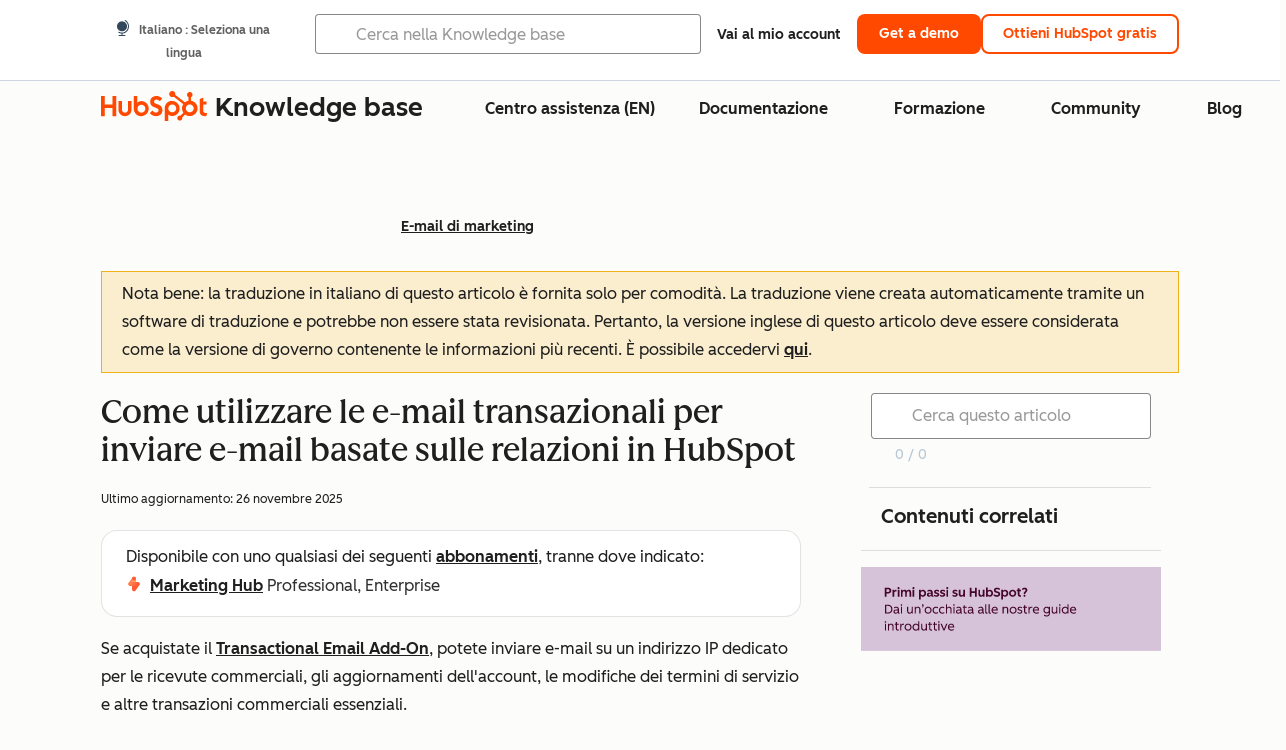

--- FILE ---
content_type: text/html;charset=utf-8
request_url: https://knowledge.hubspot.com/it/marketing-email/send-transactional-emails
body_size: 62391
content:
<!DOCTYPE html><html lang="it"><head>
    <meta charset="utf-8"/>
    <title>Come utilizzare le e-mail transazionali per inviare e-mail basate sulle relazioni in HubSpot</title>
    
      <link rel="shortcut icon" href="https://53.fs1.hubspotusercontent-na1.net/hubfs/53/HubSpot_Logos/HubSpot-Inversed-Favicon.png"/>
    
    <meta name="description" content="Scoprite come utilizzare le e-mail transazionali per inviare ai vostri contatti e-mail basate sulle relazioni. "/>
    
    
    
    
    
    
    
    <meta name="viewport" content="width=device-width, initial-scale=1"/>

    

    <meta property="og:description" content="Scoprite come utilizzare le e-mail transazionali per inviare ai vostri contatti e-mail basate sulle relazioni. "/>
    <meta property="og:title" content="Come utilizzare le e-mail transazionali per inviare e-mail basate sulle relazioni in HubSpot"/>
    <meta name="twitter:description" content="Scoprite come utilizzare le e-mail transazionali per inviare ai vostri contatti e-mail basate sulle relazioni. "/>
    <meta name="twitter:title" content="Come utilizzare le e-mail transazionali per inviare e-mail basate sulle relazioni in HubSpot"/>

    

    

    <style>
a.cta_button{-moz-box-sizing:content-box !important;-webkit-box-sizing:content-box !important;box-sizing:content-box !important;vertical-align:middle}.hs-breadcrumb-menu{list-style-type:none;margin:0px 0px 0px 0px;padding:0px 0px 0px 0px}.hs-breadcrumb-menu-item{float:left;padding:10px 0px 10px 10px}.hs-breadcrumb-menu-divider:before{content:'›';padding-left:10px}.hs-featured-image-link{border:0}.hs-featured-image{float:right;margin:0 0 20px 20px;max-width:50%}@media (max-width: 568px){.hs-featured-image{float:none;margin:0;width:100%;max-width:100%}}.hs-screen-reader-text{clip:rect(1px, 1px, 1px, 1px);height:1px;overflow:hidden;position:absolute !important;width:1px}
</style>

<link rel="stylesheet" href="https://53.fs1.hubspotusercontent-na1.net/hubfs/53/hub_generated/template_assets/1/35770062229/1765309739755/template_kb-article.min.css"/>
<link rel="stylesheet" href="https://53.fs1.hubspotusercontent-na1.net/hubfs/53/hub_generated/template_assets/1/82342657873/1744213121618/template_a11y.min.css"/>
<link rel="stylesheet" href="https://53.fs1.hubspotusercontent-na1.net/hubfs/53/hub_generated/template_assets/1/24970506845/1744212917160/template__layout.min.css"/>
<style id="cl-core-css" data-cl-version="4.3.3">/* Primary Font */
@font-face {
  font-display: swap;
  font-family: "HubSpot Sans";
  font-weight: 300 400;
  /* Intentionally using Book for 400, not Regular */
  src: url("https://53.fs1.hubspotusercontent-na1.net/hubfs/53/assets/hs-components/v3/fonts/hubspot-2025/HubSpotSans-Book.woff2") format("woff2");
}
@font-face {
  font-display: swap;
  font-family: "HubSpot Sans";
  font-weight: 500 600;
  /* Intentionally using Medium for 600, not Bold */
  src: url("https://53.fs1.hubspotusercontent-na1.net/hubfs/53/assets/hs-components/v3/fonts/hubspot-2025/HubSpotSans-Medium.woff2") format("woff2");
}
/* Secondary Font */
@font-face {
  font-display: swap;
  font-family: "HubSpot Serif";
  src: url("https://53.fs1.hubspotusercontent-na1.net/hubfs/53/assets/hs-components/v3/fonts/hubspot-2025/HubSpotSerif-Medium.woff2") format("woff2");
}
/* Japanese Font */
@font-face {
  font-display: swap;
  font-family: "Zen Kaku Gothic New";
  font-weight: 300 400;
  /* Intentionally using Regular for 300, not Light */
  src: url("https://53.fs1.hubspotusercontent-na1.net/hubfs/53/assets/hs-components/v3/fonts/ja/ZenKakuGothicNew-Regular.woff2") format("woff2");
}
@font-face {
  font-display: swap;
  font-family: "Zen Kaku Gothic New";
  font-weight: 500;
  src: url("https://53.fs1.hubspotusercontent-na1.net/hubfs/53/assets/hs-components/v3/fonts/ja/ZenKakuGothicNew-Medium.woff2") format("woff2");
}
@font-face {
  font-display: swap;
  font-family: "Zen Kaku Gothic New";
  font-weight: 700;
  src: url("https://53.fs1.hubspotusercontent-na1.net/hubfs/53/assets/hs-components/v3/fonts/ja/ZenKakuGothicNew-Bold.woff2") format("woff2");
}
/*
  Breakpoint mixins for device ranges.

  @example
    .my-class {
      padding: 8px;

      @include desktop-up {
        padding: 16px;
      }
    }
*/
/**
 * @param {string} $query - The media or container query string to be used, e.g. 'width >= 600px'
 * @param {'media'|'container'|'dynamic} $type ['media'] - Type of query. If 'dynamic', both are generated, using a modifier for container
 * @param {string|null} $container-name [null] - Optional container-name to use in generated container queries
 * @param {string} $dynamic-modifier ['-use-container'] - Modifier class to distinguish container vs media, if $type == 'dynamic'
 */
/**
 * Expected format for $color-theme-config is a list of lists.
 * Each child list should consist of:
 * the name of the token, the light theme value, the dark theme value. e.g.:
 *
 * $color-theme-config: (
 *   ('token-name-01', $light-theme-token-name-01, $dark-theme-token-name-01),
 *   ('token-name-02', $light-theme-token-name-02, $dark-theme-token-name-02),
 * );
 */
[data-cl-brand=hubspot-2025] {
  --light-theme-accent-fill-01: #cfcccb;
  --light-theme-accent-fill-02: #fcc6b1;
  --light-theme-accent-fill-03: #fcc5be;
  --light-theme-accent-fill-04: #b9cdbe;
  --light-theme-accent-fill-05: #ece6d9;
  --light-theme-accent-fill-06: #d7cdfc;
  --light-theme-accent-fill-07: #b2e9eb;
  --light-theme-accent-fill-08: #fbdbe9;
  --light-theme-accent-decoration-01: #9b9897;
  --light-theme-accent-decoration-02: #ffa581;
  --light-theme-accent-decoration-03: #ffa499;
  --light-theme-accent-decoration-04: #9cbaa4;
  --light-theme-accent-decoration-05: #ccc0a3;
  --light-theme-accent-decoration-06: #c4b4f7;
  --light-theme-accent-decoration-07: #97dadc;
  --light-theme-accent-decoration-08: #fcc3dc;
  --light-theme-badge-brand-fill-01: #fcc6b1;
  --light-theme-background-01: #fcfcfa;
  --light-theme-background-02: #f8f5ee;
  --light-theme-background-03: #f8f5ee;
  --light-theme-background-accent-01: #b9cdbe;
  --light-theme-background-accent-02: #d6c2d9;
  --light-theme-background-accent-03: #fcc3dc;
  --light-theme-background-footer-01: #1f1f1f;
  --light-theme-beta-01: #7d53e9;
  --light-theme-beta-background-01: #e5e1fa;
  --light-theme-border-01: #1f1f1f;
  --light-theme-border-02: rgba(0, 0, 0, 0.4705882353);
  --light-theme-border-03: rgba(0, 0, 0, 0.1098039216);
  --light-theme-border-brand-01: #ff4800;
  --light-theme-border-highlight-01: #2f7579;
  --light-theme-button-primary-text-color: #ffffff;
  --light-theme-button-primary-fill-idle: #ff4800;
  --light-theme-button-primary-fill-hover: #c93700;
  --light-theme-button-primary-fill-pressed: #9f2800;
  --light-theme-button-secondary-border: #ff4800;
  --light-theme-button-secondary-fill-idle: #ffffff;
  --light-theme-button-secondary-fill-hover: #fcece6;
  --light-theme-button-secondary-fill-pressed: #fcc6b1;
  --light-theme-button-tertiary-fill-idle: #1f1f1f;
  --light-theme-button-tertiary-fill-hover: rgba(0, 0, 0, 0.6196078431);
  --light-theme-button-tertiary-fill-pressed: rgba(0, 0, 0, 0.4705882353);
  --light-theme-checkmark-list-icon-brand-fill: #ff4800;
  --light-theme-container-01: #ffffff;
  --light-theme-container-02: rgba(255, 255, 255, 0.4588235294);
  --light-theme-container-03: rgba(255, 255, 255, 0.4);
  --light-theme-container-inverse-01: #1f1f1f;
  --light-theme-disabled-01: rgba(0, 0, 0, 0.2);
  --light-theme-disabled-02: rgba(255, 255, 255, 0.6196078431);
  --light-theme-disabled-03: rgba(255, 255, 255, 0.4588235294);
  --light-theme-divider-01: rgba(0, 0, 0, 0.1098039216);
  --light-theme-error-01: #d9002b;
  --light-theme-error-background-01: #fcc5be;
  --light-theme-focus-01: #2f7579;
  --light-theme-free-01: #2f7579;
  --light-theme-free-background-01: #ccf4f5;
  --light-theme-hover-01: rgba(0, 0, 0, 0.0509803922);
  --light-theme-hover-02: rgba(0, 0, 0, 0.0588235294);
  --light-theme-hover-03: #cfcccb;
  --light-theme-hover-brand-01: #c93700;
  --light-theme-hover-inverse-01: rgba(0, 0, 0, 0.8117647059);
  --light-theme-hover-link-01: #1f1f1f;
  --light-theme-hover-link-02: rgba(0, 0, 0, 0.6196078431);
  --light-theme-hubspot-brand-01: #ff4800;
  --light-theme-icon-01: #1f1f1f;
  --light-theme-icon-02: #292929;
  --light-theme-icon-on-color-01: #ffffff;
  --light-theme-link-01: #1f1f1f;
  --light-theme-link-02: #124548;
  --light-theme-loading-primary-fill-active: #ff4800;
  --light-theme-loading-primary-fill-inactive: #fcc6b1;
  --light-theme-loading-secondary-fill-active: rgba(0, 0, 0, 0.2);
  --light-theme-loading-secondary-fill-inactive: rgba(0, 0, 0, 0.1098039216);
  --light-theme-neutral-01: #9b9897;
  --light-theme-neutral-background-01: #cfcccb;
  --light-theme-number-fill-active: #ff4800;
  --light-theme-number-fill-inactive: #ffdbc1;
  --light-theme-number-fill-statistic: #ff4800;
  --light-theme-overlay-01: rgba(0, 0, 0, 0.8117647059);
  --light-theme-play-button-fill-idle: #ff4800;
  --light-theme-play-button-fill-hover: #c93700;
  --light-theme-play-button-fill-pressed: #ffa766;
  --light-theme-pressed-01: rgba(0, 0, 0, 0.0588235294);
  --light-theme-pressed-02: rgba(0, 0, 0, 0.0784313725);
  --light-theme-pressed-03: #9b9897;
  --light-theme-pressed-brand-01: #9f2800;
  --light-theme-pressed-inverse-01: rgba(0, 0, 0, 0.6196078431);
  --light-theme-pressed-link-01: #1f1f1f;
  --light-theme-pressed-link-02: rgba(0, 0, 0, 0.6196078431);
  --light-theme-success-01: #00823a;
  --light-theme-success-background-01: #bde7cb;
  --light-theme-text-01: #1f1f1f;
  --light-theme-text-02: rgba(0, 0, 0, 0.6196078431);
  --light-theme-text-brand-01: #ff4800;
  --light-theme-text-link-underline-01: #ff4800;
  --light-theme-text-on-color-01: #ffffff;
  --light-theme-text-placeholder-01: rgba(0, 0, 0, 0.4);
  --light-theme-warning-01: #eeb117;
  --light-theme-warning-background-01: #fbeece;
  --dark-theme-accent-fill-01: #000000;
  --dark-theme-accent-fill-02: #9f2800;
  --dark-theme-accent-fill-03: #ac0020;
  --dark-theme-accent-fill-04: #1b582a;
  --dark-theme-accent-fill-05: #64593e;
  --dark-theme-accent-fill-06: #5113ba;
  --dark-theme-accent-fill-07: #1e5b5f;
  --dark-theme-accent-fill-08: #800051;
  --dark-theme-accent-decoration-01: #1c1c1c;
  --dark-theme-accent-decoration-02: #c93700;
  --dark-theme-accent-decoration-03: #d9002b;
  --dark-theme-accent-decoration-04: #327142;
  --dark-theme-accent-decoration-05: #7d7050;
  --dark-theme-accent-decoration-06: #6431da;
  --dark-theme-accent-decoration-07: #2f7579;
  --dark-theme-accent-decoration-08: #a5016a;
  --dark-theme-badge-brand-fill-01: #c93700;
  --dark-theme-background-01: #042729;
  --dark-theme-background-02: #093436;
  --dark-theme-background-03: #093436;
  --dark-theme-background-accent-01: #042729;
  --dark-theme-background-accent-02: #46062b;
  --dark-theme-background-accent-03: #25155e;
  --dark-theme-background-footer-01: #1f1f1f;
  --dark-theme-beta-01: #9778ec;
  --dark-theme-beta-background-01: #6431da;
  --dark-theme-border-01: #f8f5ee;
  --dark-theme-border-02: rgba(255, 255, 255, 0.4);
  --dark-theme-border-03: rgba(255, 255, 255, 0.0784313725);
  --dark-theme-border-brand-01: #ff4800;
  --dark-theme-border-highlight-01: #b9cdbe;
  --dark-theme-button-primary-text-color: #ffffff;
  --dark-theme-button-primary-fill-idle: #ff4800;
  --dark-theme-button-primary-fill-hover: #c93700;
  --dark-theme-button-primary-fill-pressed: #9f2800;
  --dark-theme-button-secondary-border: #f8f5ee;
  --dark-theme-button-secondary-fill-idle: rgba(0, 0, 0, 0.1098039216);
  --dark-theme-button-secondary-fill-hover: rgba(0, 0, 0, 0.2);
  --dark-theme-button-secondary-fill-pressed: rgba(0, 0, 0, 0.4);
  --dark-theme-button-tertiary-fill-idle: #ffffff;
  --dark-theme-button-tertiary-fill-hover: rgba(255, 255, 255, 0.8117647059);
  --dark-theme-button-tertiary-fill-pressed: rgba(255, 255, 255, 0.6196078431);
  --dark-theme-checkmark-list-icon-brand-fill: #ff4800;
  --dark-theme-container-01: #042729;
  --dark-theme-container-02: rgba(0, 0, 0, 0.168627451);
  --dark-theme-container-03: rgba(0, 0, 0, 0.4);
  --dark-theme-container-inverse-01: #ffffff;
  --dark-theme-disabled-01: rgba(255, 255, 255, 0.168627451);
  --dark-theme-disabled-02: rgba(255, 255, 255, 0.0588235294);
  --dark-theme-disabled-03: rgba(255, 255, 255, 0.0784313725);
  --dark-theme-divider-01: rgba(255, 255, 255, 0.0784313725);
  --dark-theme-error-01: #ff7b70;
  --dark-theme-error-background-01: #d9002b;
  --dark-theme-focus-01: #7aa485;
  --dark-theme-free-01: #459195;
  --dark-theme-free-background-01: #2f7579;
  --dark-theme-hover-01: rgba(255, 255, 255, 0.0509803922);
  --dark-theme-hover-02: rgba(255, 255, 255, 0.0588235294);
  --dark-theme-hover-03: rgba(255, 255, 255, 0.0784313725);
  --dark-theme-hover-brand-01: #ff7d4c;
  --dark-theme-hover-inverse-01: rgba(255, 255, 255, 0.8117647059);
  --dark-theme-hover-link-01: #f8f5ee;
  --dark-theme-hover-link-02: rgba(255, 255, 255, 0.6196078431);
  --dark-theme-hubspot-brand-01: #ff4800;
  --dark-theme-icon-01: #f8f5ee;
  --dark-theme-icon-02: #b6b1af;
  --dark-theme-icon-on-color-01: #1f1f1f;
  --dark-theme-link-01: #f8f5ee;
  --dark-theme-link-02: #eef4f0;
  --dark-theme-loading-primary-fill-active: #ff4800;
  --dark-theme-loading-primary-fill-inactive: #fcc6b1;
  --dark-theme-loading-secondary-fill-active: #f8f5ee;
  --dark-theme-loading-secondary-fill-inactive: rgba(255, 255, 255, 0.4);
  --dark-theme-neutral-01: #4d4c4c;
  --dark-theme-neutral-background-01: #141414;
  --dark-theme-number-fill-active: #ff4800;
  --dark-theme-number-fill-inactive: #ffdbc1;
  --dark-theme-number-fill-statistic: #ff4800;
  --dark-theme-overlay-01: rgba(0, 0, 0, 0.8117647059);
  --dark-theme-play-button-fill-idle: #ff4800;
  --dark-theme-play-button-fill-hover: #c93700;
  --dark-theme-play-button-fill-pressed: #9f2800;
  --dark-theme-pressed-01: rgba(255, 255, 255, 0.0588235294);
  --dark-theme-pressed-02: rgba(255, 255, 255, 0.0784313725);
  --dark-theme-pressed-03: rgba(255, 255, 255, 0.1098039216);
  --dark-theme-pressed-brand-01: #ffa581;
  --dark-theme-pressed-inverse-01: rgba(255, 255, 255, 0.6196078431);
  --dark-theme-pressed-link-01: #f8f5ee;
  --dark-theme-pressed-link-02: rgba(255, 255, 255, 0.6196078431);
  --dark-theme-success-01: #3cb769;
  --dark-theme-success-background-01: #00823a;
  --dark-theme-text-01: #f8f5ee;
  --dark-theme-text-02: rgba(255, 255, 255, 0.6196078431);
  --dark-theme-text-brand-01: #f8f5ee;
  --dark-theme-text-link-underline-01: #ff4800;
  --dark-theme-text-on-color-01: #1f1f1f;
  --dark-theme-text-placeholder-01: rgba(255, 255, 255, 0.4);
  --dark-theme-warning-01: #d39913;
  --dark-theme-warning-background-01: #956309;
  /* font-family */
  --cl-font-family: "HubSpot Sans", sans-serif;
  --cl-font-family-display: "HubSpot Serif", serif;
  --cl-font-family-heading: var(--cl-font-family-display);
  /* font-size */
  --cl-font-size-small: 0.875rem;
  --cl-font-size-medium: 1rem;
  --cl-font-size-large: 1.125rem;
  --cl-font-size-micro: 0.75rem;
  --cl-font-size-blockquote: 1.125rem;
  --cl-font-size-display-01: 2.5rem;
  --cl-font-size-display-01-small: 2.5rem;
  --cl-font-size-display-02: 2rem;
  --cl-font-size-display-02-small: 2rem;
  --cl-font-size-display-03: 1.5rem;
  --cl-font-size-display-03-small: 1.5rem;
  --cl-font-size-h1: 2.5rem;
  --cl-font-size-h1-small: 2.5rem;
  --cl-font-size-h2: 2rem;
  --cl-font-size-h2-small: 2rem;
  --cl-font-size-h3: 1.5rem;
  --cl-font-size-h4: 1.375rem;
  --cl-font-size-h5: 1.125rem;
  --cl-font-size-h6: 1rem;
  --cl-font-size-input-label: var(--cl-font-size-small);
  --cl-font-size-microcopy: var(--cl-font-size-micro);
  --cl-font-size-microheading: var(--cl-font-size-small);
  --cl-font-size-p-large: var(--cl-font-size-large);
  --cl-font-size-p-medium: var(--cl-font-size-medium);
  --cl-font-size-p-small: var(--cl-font-size-small);
  /* font-weight */
  --cl-font-weight-light: 300;
  --cl-font-weight-medium: 500;
  --cl-font-weight-demi-bold: 500;
  --cl-font-weight-blockquote: var(--cl-font-weight-light);
  --cl-font-weight-display-01: var(--cl-font-weight-medium);
  --cl-font-weight-display-01-small: var(--cl-font-weight-medium);
  --cl-font-weight-display-02: var(--cl-font-weight-medium);
  --cl-font-weight-display-02-small: var(--cl-font-weight-medium);
  --cl-font-weight-display-03: var(--cl-font-weight-medium);
  --cl-font-weight-display-03-small: var(--cl-font-weight-medium);
  --cl-font-weight-h1: var(--cl-font-weight-demi-bold);
  --cl-font-weight-h1-small: var(--cl-font-weight-demi-bold);
  --cl-font-weight-h2: var(--cl-font-weight-demi-bold);
  --cl-font-weight-h2-small: var(--cl-font-weight-demi-bold);
  --cl-font-weight-h3: var(--cl-font-weight-medium);
  --cl-font-weight-h4: var(--cl-font-weight-medium);
  --cl-font-weight-h5: var(--cl-font-weight-medium);
  --cl-font-weight-h6: var(--cl-font-weight-medium);
  --cl-font-weight-input-label: var(--cl-font-weight-medium);
  --cl-font-weight-microcopy: var(--cl-font-weight-medium);
  --cl-font-weight-microheading: var(--cl-font-weight-medium);
  --cl-font-weight-p-large: var(--cl-font-weight-light);
  --cl-font-weight-p-medium: var(--cl-font-weight-light);
  --cl-font-weight-p-small: var(--cl-font-weight-light);
  --cl-font-weight-p-link: var(--cl-font-weight-medium);
  /* line-height */
  --cl-line-height-small: 1.57142857;
  --cl-line-height-medium: 1.75;
  --cl-line-height-large: 1.77777778;
  --cl-line-height-blockquote: 1.78;
  --cl-line-height-display-01: 1.04545455;
  --cl-line-height-display-01-small: 1.04545455;
  --cl-line-height-display-02: 1.125;
  --cl-line-height-display-02-small: 1.125;
  --cl-line-height-display-03: 1.41666667;
  --cl-line-height-display-03-small: 1.41666667;
  --cl-line-height-h1: 1.04545455;
  --cl-line-height-h1-small: 1.04545455;
  --cl-line-height-h2: 1.125;
  --cl-line-height-h2-small: 1.125;
  --cl-line-height-h3: 1.41666667;
  --cl-line-height-h4: 1.45454545;
  --cl-line-height-h5: 1.55555556;
  --cl-line-height-h6: 1.75;
  --cl-line-height-input-label: var(--cl-line-height-small);
  --cl-line-height-microcopy: 1.66666667;
  --cl-line-height-microheading: 1.57142857;
  --cl-line-height-p-large: var(--cl-line-height-large);
  --cl-line-height-p-medium: var(--cl-line-height-medium);
  --cl-line-height-p-small: var(--cl-line-height-small);
  --cl-text-margin-large: 1.5rem;
  --cl-text-margin-medium: 1rem;
  --cl-text-margin-small: 0.5rem;
  /* border */
  --cl-border-width-medium: 1px;
  --cl-border-width-heavy: 2px;
  --cl-border-radius-small: 4px;
  --cl-border-radius-medium: 8px;
  --cl-border-radius-container: 16px;
  --cl-border-radius-container-small: 8px;
  --cl-border-radius-container-medium: 16px;
  --cl-border-radius-input: 4px;
  /* component-specific */
  --cl-text-link-underline-thickness: 2px;
  --cl-text-link-underline-offset: 6px;
  /* "desktop" values, where distinct from "mobile" values above */
}
[data-cl-brand=hubspot-2025],
[data-cl-brand=hubspot-2025] [data-cl-theme=light],
[data-cl-brand=hubspot-2025] [data-background=white],
[data-cl-brand=hubspot-2025] [data-background=off-white],
[data-cl-brand=hubspot-2025] .-white,
[data-cl-brand=hubspot-2025] .-light {
  --cl-color-accent-fill-01: var(--light-theme-accent-fill-01);
  --cl-color-accent-fill-02: var(--light-theme-accent-fill-02);
  --cl-color-accent-fill-03: var(--light-theme-accent-fill-03);
  --cl-color-accent-fill-04: var(--light-theme-accent-fill-04);
  --cl-color-accent-fill-05: var(--light-theme-accent-fill-05);
  --cl-color-accent-fill-06: var(--light-theme-accent-fill-06);
  --cl-color-accent-fill-07: var(--light-theme-accent-fill-07);
  --cl-color-accent-fill-08: var(--light-theme-accent-fill-08);
  --cl-color-accent-decoration-01: var(--light-theme-accent-decoration-01);
  --cl-color-accent-decoration-02: var(--light-theme-accent-decoration-02);
  --cl-color-accent-decoration-03: var(--light-theme-accent-decoration-03);
  --cl-color-accent-decoration-04: var(--light-theme-accent-decoration-04);
  --cl-color-accent-decoration-05: var(--light-theme-accent-decoration-05);
  --cl-color-accent-decoration-06: var(--light-theme-accent-decoration-06);
  --cl-color-accent-decoration-07: var(--light-theme-accent-decoration-07);
  --cl-color-accent-decoration-08: var(--light-theme-accent-decoration-08);
  --cl-color-badge-brand-fill-01: var(--light-theme-badge-brand-fill-01);
  --cl-color-background-01: var(--light-theme-background-01);
  --cl-color-background-02: var(--light-theme-background-02);
  --cl-color-background-03: var(--light-theme-background-03);
  --cl-color-background-accent-01: var(--light-theme-background-accent-01);
  --cl-color-background-accent-02: var(--light-theme-background-accent-02);
  --cl-color-background-accent-03: var(--light-theme-background-accent-03);
  --cl-color-background-footer-01: var(--light-theme-background-footer-01);
  --cl-color-beta-01: var(--light-theme-beta-01);
  --cl-color-beta-background-01: var(--light-theme-beta-background-01);
  --cl-color-border-01: var(--light-theme-border-01);
  --cl-color-border-02: var(--light-theme-border-02);
  --cl-color-border-03: var(--light-theme-border-03);
  --cl-color-border-brand-01: var(--light-theme-border-brand-01);
  --cl-color-border-highlight-01: var(--light-theme-border-highlight-01);
  --cl-color-button-primary-text-color: var(--light-theme-button-primary-text-color);
  --cl-color-button-primary-fill-idle: var(--light-theme-button-primary-fill-idle);
  --cl-color-button-primary-fill-hover: var(--light-theme-button-primary-fill-hover);
  --cl-color-button-primary-fill-pressed: var(--light-theme-button-primary-fill-pressed);
  --cl-color-button-secondary-border: var(--light-theme-button-secondary-border);
  --cl-color-button-secondary-fill-idle: var(--light-theme-button-secondary-fill-idle);
  --cl-color-button-secondary-fill-hover: var(--light-theme-button-secondary-fill-hover);
  --cl-color-button-secondary-fill-pressed: var(--light-theme-button-secondary-fill-pressed);
  --cl-color-button-tertiary-fill-idle: var(--light-theme-button-tertiary-fill-idle);
  --cl-color-button-tertiary-fill-hover: var(--light-theme-button-tertiary-fill-hover);
  --cl-color-button-tertiary-fill-pressed: var(--light-theme-button-tertiary-fill-pressed);
  --cl-color-checkmark-list-icon-brand-fill: var(--light-theme-checkmark-list-icon-brand-fill);
  --cl-color-container-01: var(--light-theme-container-01);
  --cl-color-container-02: var(--light-theme-container-02);
  --cl-color-container-03: var(--light-theme-container-03);
  --cl-color-container-inverse-01: var(--light-theme-container-inverse-01);
  --cl-color-disabled-01: var(--light-theme-disabled-01);
  --cl-color-disabled-02: var(--light-theme-disabled-02);
  --cl-color-disabled-03: var(--light-theme-disabled-03);
  --cl-color-divider-01: var(--light-theme-divider-01);
  --cl-color-error-01: var(--light-theme-error-01);
  --cl-color-error-background-01: var(--light-theme-error-background-01);
  --cl-color-focus-01: var(--light-theme-focus-01);
  --cl-color-free-01: var(--light-theme-free-01);
  --cl-color-free-background-01: var(--light-theme-free-background-01);
  --cl-color-hover-01: var(--light-theme-hover-01);
  --cl-color-hover-02: var(--light-theme-hover-02);
  --cl-color-hover-03: var(--light-theme-hover-03);
  --cl-color-hover-brand-01: var(--light-theme-hover-brand-01);
  --cl-color-hover-inverse-01: var(--light-theme-hover-inverse-01);
  --cl-color-hover-link-01: var(--light-theme-hover-link-01);
  --cl-color-hover-link-02: var(--light-theme-hover-link-02);
  --cl-color-hubspot-brand-01: var(--light-theme-hubspot-brand-01);
  --cl-color-icon-01: var(--light-theme-icon-01);
  --cl-color-icon-02: var(--light-theme-icon-02);
  --cl-color-icon-on-color-01: var(--light-theme-icon-on-color-01);
  --cl-color-link-01: var(--light-theme-link-01);
  --cl-color-link-02: var(--light-theme-link-02);
  --cl-color-loading-primary-fill-active: var(--light-theme-loading-primary-fill-active);
  --cl-color-loading-primary-fill-inactive: var(--light-theme-loading-primary-fill-inactive);
  --cl-color-loading-secondary-fill-active: var(--light-theme-loading-secondary-fill-active);
  --cl-color-loading-secondary-fill-inactive: var(--light-theme-loading-secondary-fill-inactive);
  --cl-color-neutral-01: var(--light-theme-neutral-01);
  --cl-color-neutral-background-01: var(--light-theme-neutral-background-01);
  --cl-color-number-fill-active: var(--light-theme-number-fill-active);
  --cl-color-number-fill-inactive: var(--light-theme-number-fill-inactive);
  --cl-color-number-fill-statistic: var(--light-theme-number-fill-statistic);
  --cl-color-overlay-01: var(--light-theme-overlay-01);
  --cl-color-play-button-fill-idle: var(--light-theme-play-button-fill-idle);
  --cl-color-play-button-fill-hover: var(--light-theme-play-button-fill-hover);
  --cl-color-play-button-fill-pressed: var(--light-theme-play-button-fill-pressed);
  --cl-color-pressed-01: var(--light-theme-pressed-01);
  --cl-color-pressed-02: var(--light-theme-pressed-02);
  --cl-color-pressed-03: var(--light-theme-pressed-03);
  --cl-color-pressed-brand-01: var(--light-theme-pressed-brand-01);
  --cl-color-pressed-inverse-01: var(--light-theme-pressed-inverse-01);
  --cl-color-pressed-link-01: var(--light-theme-pressed-link-01);
  --cl-color-pressed-link-02: var(--light-theme-pressed-link-02);
  --cl-color-success-01: var(--light-theme-success-01);
  --cl-color-success-background-01: var(--light-theme-success-background-01);
  --cl-color-text-01: var(--light-theme-text-01);
  --cl-color-text-02: var(--light-theme-text-02);
  --cl-color-text-brand-01: var(--light-theme-text-brand-01);
  --cl-color-text-link-underline-01: var(--light-theme-text-link-underline-01);
  --cl-color-text-on-color-01: var(--light-theme-text-on-color-01);
  --cl-color-text-placeholder-01: var(--light-theme-text-placeholder-01);
  --cl-color-warning-01: var(--light-theme-warning-01);
  --cl-color-warning-background-01: var(--light-theme-warning-background-01);
}
[data-cl-brand=hubspot-2025] [data-cl-theme=dark], [data-cl-theme=dark][data-cl-brand=hubspot-2025],
[data-cl-brand=hubspot-2025] [data-background=dark],
[data-cl-brand=hubspot-2025] .-dark {
  --cl-color-accent-fill-01: var(--dark-theme-accent-fill-01);
  --cl-color-accent-fill-02: var(--dark-theme-accent-fill-02);
  --cl-color-accent-fill-03: var(--dark-theme-accent-fill-03);
  --cl-color-accent-fill-04: var(--dark-theme-accent-fill-04);
  --cl-color-accent-fill-05: var(--dark-theme-accent-fill-05);
  --cl-color-accent-fill-06: var(--dark-theme-accent-fill-06);
  --cl-color-accent-fill-07: var(--dark-theme-accent-fill-07);
  --cl-color-accent-fill-08: var(--dark-theme-accent-fill-08);
  --cl-color-accent-decoration-01: var(--dark-theme-accent-decoration-01);
  --cl-color-accent-decoration-02: var(--dark-theme-accent-decoration-02);
  --cl-color-accent-decoration-03: var(--dark-theme-accent-decoration-03);
  --cl-color-accent-decoration-04: var(--dark-theme-accent-decoration-04);
  --cl-color-accent-decoration-05: var(--dark-theme-accent-decoration-05);
  --cl-color-accent-decoration-06: var(--dark-theme-accent-decoration-06);
  --cl-color-accent-decoration-07: var(--dark-theme-accent-decoration-07);
  --cl-color-accent-decoration-08: var(--dark-theme-accent-decoration-08);
  --cl-color-badge-brand-fill-01: var(--dark-theme-badge-brand-fill-01);
  --cl-color-background-01: var(--dark-theme-background-01);
  --cl-color-background-02: var(--dark-theme-background-02);
  --cl-color-background-03: var(--dark-theme-background-03);
  --cl-color-background-accent-01: var(--dark-theme-background-accent-01);
  --cl-color-background-accent-02: var(--dark-theme-background-accent-02);
  --cl-color-background-accent-03: var(--dark-theme-background-accent-03);
  --cl-color-background-footer-01: var(--dark-theme-background-footer-01);
  --cl-color-beta-01: var(--dark-theme-beta-01);
  --cl-color-beta-background-01: var(--dark-theme-beta-background-01);
  --cl-color-border-01: var(--dark-theme-border-01);
  --cl-color-border-02: var(--dark-theme-border-02);
  --cl-color-border-03: var(--dark-theme-border-03);
  --cl-color-border-brand-01: var(--dark-theme-border-brand-01);
  --cl-color-border-highlight-01: var(--dark-theme-border-highlight-01);
  --cl-color-button-primary-text-color: var(--dark-theme-button-primary-text-color);
  --cl-color-button-primary-fill-idle: var(--dark-theme-button-primary-fill-idle);
  --cl-color-button-primary-fill-hover: var(--dark-theme-button-primary-fill-hover);
  --cl-color-button-primary-fill-pressed: var(--dark-theme-button-primary-fill-pressed);
  --cl-color-button-secondary-border: var(--dark-theme-button-secondary-border);
  --cl-color-button-secondary-fill-idle: var(--dark-theme-button-secondary-fill-idle);
  --cl-color-button-secondary-fill-hover: var(--dark-theme-button-secondary-fill-hover);
  --cl-color-button-secondary-fill-pressed: var(--dark-theme-button-secondary-fill-pressed);
  --cl-color-button-tertiary-fill-idle: var(--dark-theme-button-tertiary-fill-idle);
  --cl-color-button-tertiary-fill-hover: var(--dark-theme-button-tertiary-fill-hover);
  --cl-color-button-tertiary-fill-pressed: var(--dark-theme-button-tertiary-fill-pressed);
  --cl-color-checkmark-list-icon-brand-fill: var(--dark-theme-checkmark-list-icon-brand-fill);
  --cl-color-container-01: var(--dark-theme-container-01);
  --cl-color-container-02: var(--dark-theme-container-02);
  --cl-color-container-03: var(--dark-theme-container-03);
  --cl-color-container-inverse-01: var(--dark-theme-container-inverse-01);
  --cl-color-disabled-01: var(--dark-theme-disabled-01);
  --cl-color-disabled-02: var(--dark-theme-disabled-02);
  --cl-color-disabled-03: var(--dark-theme-disabled-03);
  --cl-color-divider-01: var(--dark-theme-divider-01);
  --cl-color-error-01: var(--dark-theme-error-01);
  --cl-color-error-background-01: var(--dark-theme-error-background-01);
  --cl-color-focus-01: var(--dark-theme-focus-01);
  --cl-color-free-01: var(--dark-theme-free-01);
  --cl-color-free-background-01: var(--dark-theme-free-background-01);
  --cl-color-hover-01: var(--dark-theme-hover-01);
  --cl-color-hover-02: var(--dark-theme-hover-02);
  --cl-color-hover-03: var(--dark-theme-hover-03);
  --cl-color-hover-brand-01: var(--dark-theme-hover-brand-01);
  --cl-color-hover-inverse-01: var(--dark-theme-hover-inverse-01);
  --cl-color-hover-link-01: var(--dark-theme-hover-link-01);
  --cl-color-hover-link-02: var(--dark-theme-hover-link-02);
  --cl-color-hubspot-brand-01: var(--dark-theme-hubspot-brand-01);
  --cl-color-icon-01: var(--dark-theme-icon-01);
  --cl-color-icon-02: var(--dark-theme-icon-02);
  --cl-color-icon-on-color-01: var(--dark-theme-icon-on-color-01);
  --cl-color-link-01: var(--dark-theme-link-01);
  --cl-color-link-02: var(--dark-theme-link-02);
  --cl-color-loading-primary-fill-active: var(--dark-theme-loading-primary-fill-active);
  --cl-color-loading-primary-fill-inactive: var(--dark-theme-loading-primary-fill-inactive);
  --cl-color-loading-secondary-fill-active: var(--dark-theme-loading-secondary-fill-active);
  --cl-color-loading-secondary-fill-inactive: var(--dark-theme-loading-secondary-fill-inactive);
  --cl-color-neutral-01: var(--dark-theme-neutral-01);
  --cl-color-neutral-background-01: var(--dark-theme-neutral-background-01);
  --cl-color-number-fill-active: var(--dark-theme-number-fill-active);
  --cl-color-number-fill-inactive: var(--dark-theme-number-fill-inactive);
  --cl-color-number-fill-statistic: var(--dark-theme-number-fill-statistic);
  --cl-color-overlay-01: var(--dark-theme-overlay-01);
  --cl-color-play-button-fill-idle: var(--dark-theme-play-button-fill-idle);
  --cl-color-play-button-fill-hover: var(--dark-theme-play-button-fill-hover);
  --cl-color-play-button-fill-pressed: var(--dark-theme-play-button-fill-pressed);
  --cl-color-pressed-01: var(--dark-theme-pressed-01);
  --cl-color-pressed-02: var(--dark-theme-pressed-02);
  --cl-color-pressed-03: var(--dark-theme-pressed-03);
  --cl-color-pressed-brand-01: var(--dark-theme-pressed-brand-01);
  --cl-color-pressed-inverse-01: var(--dark-theme-pressed-inverse-01);
  --cl-color-pressed-link-01: var(--dark-theme-pressed-link-01);
  --cl-color-pressed-link-02: var(--dark-theme-pressed-link-02);
  --cl-color-success-01: var(--dark-theme-success-01);
  --cl-color-success-background-01: var(--dark-theme-success-background-01);
  --cl-color-text-01: var(--dark-theme-text-01);
  --cl-color-text-02: var(--dark-theme-text-02);
  --cl-color-text-brand-01: var(--dark-theme-text-brand-01);
  --cl-color-text-link-underline-01: var(--dark-theme-text-link-underline-01);
  --cl-color-text-on-color-01: var(--dark-theme-text-on-color-01);
  --cl-color-text-placeholder-01: var(--dark-theme-text-placeholder-01);
  --cl-color-warning-01: var(--dark-theme-warning-01);
  --cl-color-warning-background-01: var(--dark-theme-warning-background-01);
}
@media (width >= 900px) {
  [data-cl-brand=hubspot-2025] {
    --cl-font-size-display-01: 3rem;
    --cl-font-size-display-02: 2.5rem;
    --cl-font-size-display-03: 1.5rem;
    --cl-font-size-h1: 3rem;
    --cl-font-size-h2: 2.5rem;
    --cl-font-weight-h1: var(--cl-font-weight-medium);
    --cl-line-height-display-01: 1.15384615;
    --cl-line-height-display-02: 1.1;
    --cl-line-height-display-03: 1.41666667;
    --cl-line-height-h1: 1.15384615;
    --cl-line-height-h2: 1.1;
  }
}/**
 * Expected format for $color-theme-config is a list of lists.
 * Each child list should consist of:
 * the name of the token, the light theme value, the dark theme value. e.g.:
 *
 * $color-theme-config: (
 *   ('token-name-01', $light-theme-token-name-01, $dark-theme-token-name-01),
 *   ('token-name-02', $light-theme-token-name-02, $dark-theme-token-name-02),
 * );
 */
/* Primary Font */
@font-face {
  font-display: swap;
  font-family: "Lexend Deca";
  font-weight: 300 400;
  /* Intentionally using Light for 400, not Regular */
  src: url("https://53.fs1.hubspotusercontent-na1.net/hubfs/53/tools/fonts/LexendDeca-Light.woff2") format("woff2");
}
@font-face {
  font-display: swap;
  font-family: "Lexend Deca";
  font-weight: 500;
  src: url("https://53.fs1.hubspotusercontent-na1.net/hubfs/53/tools/fonts/LexendDeca-Medium.woff2") format("woff2");
}
@font-face {
  font-display: swap;
  font-family: "Lexend Deca";
  font-weight: 600;
  src: url("https://53.fs1.hubspotusercontent-na1.net/hubfs/53/tools/fonts/LexendDeca-SemiBold.woff2") format("woff2");
}
/* Secondary Font */
@font-face {
  font-display: swap;
  font-family: "Queens Medium";
  src: url("https://53.fs1.hubspotusercontent-na1.net/hubfs/53/tools/fonts/Queens-Medium.woff2") format("woff2");
}
/* Japanese Font */
@font-face {
  font-display: swap;
  font-family: "Zen Kaku Gothic New";
  font-weight: 300 400;
  /* Intentionally using Regular for 300, not Light */
  src: url("https://53.fs1.hubspotusercontent-na1.net/hubfs/53/tools/fonts/ZenKakuGothicNew-Regular.woff2") format("woff2");
}
@font-face {
  font-display: swap;
  font-family: "Zen Kaku Gothic New";
  font-weight: 500;
  src: url("https://53.fs1.hubspotusercontent-na1.net/hubfs/53/tools/fonts/ZenKakuGothicNew-Medium.woff2") format("woff2");
}
@font-face {
  font-display: swap;
  font-family: "Zen Kaku Gothic New";
  font-weight: 700;
  src: url("https://53.fs1.hubspotusercontent-na1.net/hubfs/53/tools/fonts/ZenKakuGothicNew-Bold.woff2") format("woff2");
}
/*
  Breakpoint mixins for device ranges.

  @example
    .my-class {
      padding: 8px;

      @include desktop-up {
        padding: 16px;
      }
    }
*/
/**
 * @param {string} $query - The media or container query string to be used, e.g. 'width >= 600px'
 * @param {'media'|'container'|'dynamic} $type ['media'] - Type of query. If 'dynamic', both are generated, using a modifier for container
 * @param {string|null} $container-name [null] - Optional container-name to use in generated container queries
 * @param {string} $dynamic-modifier ['-use-container'] - Modifier class to distinguish container vs media, if $type == 'dynamic'
 */
/**
 * Expected format for $color-theme-config is a list of lists.
 * Each child list should consist of:
 * the name of the token, the light theme value, the dark theme value. e.g.:
 *
 * $color-theme-config: (
 *   ('token-name-01', $light-theme-token-name-01, $dark-theme-token-name-01),
 *   ('token-name-02', $light-theme-token-name-02, $dark-theme-token-name-02),
 * );
 */
:root, [data-cl-brand=hubspot-2022] {
  --light-theme-accent-fill-01: #eaf0f6;
  --light-theme-accent-fill-02: #ffdbc1;
  --light-theme-accent-fill-03: #ffd9dd;
  --light-theme-accent-fill-04: #daf2e2;
  --light-theme-accent-fill-05: #ffebc9;
  --light-theme-accent-fill-06: #e1e2fa;
  --light-theme-accent-fill-07: #cef2f2;
  --light-theme-accent-fill-08: #fadcf2;
  --light-theme-accent-decoration-01: #607d9c;
  --light-theme-accent-decoration-02: #ff8933;
  --light-theme-accent-decoration-03: #ed2d40;
  --light-theme-accent-decoration-04: #2a8c49;
  --light-theme-accent-decoration-05: #ffbc4b;
  --light-theme-accent-decoration-06: #5c62d6;
  --light-theme-accent-decoration-07: #0fbfbf;
  --light-theme-accent-decoration-08: #bd138d;
  --light-theme-background-01: #ffffff;
  --light-theme-background-02: #f6f9fc;
  --light-theme-background-03: #fef4ea;
  --light-theme-background-accent-01: #b7ecec;
  --light-theme-background-accent-02: #ff8933;
  --light-theme-background-accent-03: #ff8933;
  --light-theme-background-footer-01: #192733;
  --light-theme-badge-brand-fill-01: #ffebe6;
  --light-theme-beta-01: #5c62d6;
  --light-theme-beta-background-01: #ced0f3;
  --light-theme-border-01: #192733;
  --light-theme-border-02: #7691ad;
  --light-theme-border-03: #dbe4ed;
  --light-theme-border-brand-01: #ff5c35;
  --light-theme-border-highlight-01: #0068b1;
  --light-theme-button-primary-text-color: #ffffff;
  --light-theme-button-primary-fill-idle: #ff5c35;
  --light-theme-button-primary-fill-hover: #e04826;
  --light-theme-button-primary-fill-pressed: #b3361d;
  --light-theme-button-secondary-border: #ff5c35;
  --light-theme-button-secondary-fill-idle: #ffffff;
  --light-theme-button-secondary-fill-hover: #ffebe6;
  --light-theme-button-secondary-fill-pressed: #ffcec2;
  --light-theme-button-tertiary-fill-idle: #192733;
  --light-theme-button-tertiary-fill-hover: #2e475d;
  --light-theme-button-tertiary-fill-pressed: #3e5974;
  --light-theme-checkmark-list-icon-brand-fill: #ff5c35;
  --light-theme-container-01: #ffffff;
  --light-theme-container-02: #f6f9fc;
  --light-theme-container-03: #eaf0f6;
  --light-theme-container-inverse-01: #192733;
  --light-theme-disabled-01: #99afc4;
  --light-theme-disabled-02: #eaf0f6;
  --light-theme-disabled-03: #dbe4ed;
  --light-theme-divider-01: #dbe4ed;
  --light-theme-error-01: #cf2738;
  --light-theme-error-background-01: #ffd9dd;
  --light-theme-focus-01: #0068b1;
  --light-theme-free-01: #0b8484;
  --light-theme-free-background-01: #b7ecec;
  --light-theme-hover-01: #eaf0f6;
  --light-theme-hover-02: #eaf0f6;
  --light-theme-hover-03: #b6c7d6;
  --light-theme-hover-brand-01: #e04826;
  --light-theme-hover-inverse-01: #2e475d;
  --light-theme-hover-link-01: #005fa3;
  --light-theme-hover-link-02: #2e475d;
  --light-theme-hubspot-brand-01: #ff5c35;
  --light-theme-icon-01: #213343;
  --light-theme-icon-02: #516f90;
  --light-theme-icon-on-color-01: #ffffff;
  --light-theme-link-01: #0068b1;
  --light-theme-link-02: #213343;
  --light-theme-loading-primary-fill-active: #ff5c35;
  --light-theme-loading-primary-fill-inactive: #ffcec2;
  --light-theme-loading-secondary-fill-active: #192733;
  --light-theme-loading-secondary-fill-inactive: #7691ad;
  --light-theme-neutral-01: #516f90;
  --light-theme-neutral-background-01: #f6f9fc;
  --light-theme-number-fill-active: #ff5c35;
  --light-theme-number-fill-inactive: #ffcec2;
  --light-theme-number-fill-statistic: #ff5c35;
  --light-theme-overlay-01: rgba(33, 51, 67, 0.8039215686);
  --light-theme-play-button-fill-idle: #ff5c35;
  --light-theme-play-button-fill-hover: #e04826;
  --light-theme-play-button-fill-pressed: #b3361d;
  --light-theme-pressed-01: #b6c7d6;
  --light-theme-pressed-02: #b6c7d6;
  --light-theme-pressed-03: #99afc4;
  --light-theme-pressed-brand-01: #b3361d;
  --light-theme-pressed-inverse-01: #3e5974;
  --light-theme-pressed-link-01: #005896;
  --light-theme-pressed-link-02: #516f90;
  --light-theme-success-01: #1f7d3d;
  --light-theme-success-background-01: #daf2e2;
  --light-theme-text-01: #213343;
  --light-theme-text-02: #2e475d;
  --light-theme-text-brand-01: #ff5c35;
  --light-theme-text-link-underline-01: currentColor;
  --light-theme-text-on-color-01: #ffffff;
  --light-theme-text-placeholder-01: #516f90;
  --light-theme-warning-01: #ffbc4b;
  --light-theme-warning-background-01: #ffcd78;
  --dark-theme-accent-fill-01: #192733;
  --dark-theme-accent-fill-02: #733000;
  --dark-theme-accent-fill-03: #821923;
  --dark-theme-accent-fill-04: #104d23;
  --dark-theme-accent-fill-05: #663a00;
  --dark-theme-accent-fill-06: #34388c;
  --dark-theme-accent-fill-07: #054d4d;
  --dark-theme-accent-fill-08: #850d63;
  --dark-theme-accent-decoration-01: #607d9c;
  --dark-theme-accent-decoration-02: #ff8933;
  --dark-theme-accent-decoration-03: #ed2d40;
  --dark-theme-accent-decoration-04: #2a8c49;
  --dark-theme-accent-decoration-05: #ffbc4b;
  --dark-theme-accent-decoration-06: #5c62d6;
  --dark-theme-accent-decoration-07: #0fbfbf;
  --dark-theme-accent-decoration-08: #bd138d;
  --dark-theme-background-01: #192733;
  --dark-theme-background-02: #213343;
  --dark-theme-background-03: #213343;
  --dark-theme-background-accent-01: #2e475d;
  --dark-theme-background-accent-02: #5c62d6;
  --dark-theme-background-accent-03: #5c62d6;
  --dark-theme-background-footer-01: #192733;
  --dark-theme-badge-brand-fill-01: #213343;
  --dark-theme-beta-01: #8589e0;
  --dark-theme-beta-background-01: #213343;
  --dark-theme-border-01: #ffffff;
  --dark-theme-border-02: #7691ad;
  --dark-theme-border-03: #3e5974;
  --dark-theme-border-brand-01: #ff5c35;
  --dark-theme-border-highlight-01: #ffffff;
  --dark-theme-button-primary-text-color: #192733;
  --dark-theme-button-primary-fill-idle: #ffffff;
  --dark-theme-button-primary-fill-hover: #b6c7d6;
  --dark-theme-button-primary-fill-pressed: #99afc4;
  --dark-theme-button-secondary-border: #ffffff;
  --dark-theme-button-secondary-fill-idle: #192733;
  --dark-theme-button-secondary-fill-hover: #2e475d;
  --dark-theme-button-secondary-fill-pressed: #3e5974;
  --dark-theme-button-tertiary-fill-idle: #ffffff;
  --dark-theme-button-tertiary-fill-hover: #b6c7d6;
  --dark-theme-button-tertiary-fill-pressed: #99afc4;
  --dark-theme-checkmark-list-icon-brand-fill: #ff5c35;
  --dark-theme-container-01: #192733;
  --dark-theme-container-02: #213343;
  --dark-theme-container-03: #2e475d;
  --dark-theme-container-inverse-01: #ffffff;
  --dark-theme-disabled-01: #607d9c;
  --dark-theme-disabled-02: #2e475d;
  --dark-theme-disabled-03: #3e5974;
  --dark-theme-divider-01: #3e5974;
  --dark-theme-error-01: #f7818c;
  --dark-theme-error-background-01: #213343;
  --dark-theme-focus-01: #5fa3d4;
  --dark-theme-free-01: #0fbfbf;
  --dark-theme-free-background-01: #213343;
  --dark-theme-hover-01: #2e475d;
  --dark-theme-hover-02: #2e475d;
  --dark-theme-hover-03: #3e5974;
  --dark-theme-hover-brand-01: #e04826;
  --dark-theme-hover-inverse-01: #b6c7d6;
  --dark-theme-hover-link-01: #88bde3;
  --dark-theme-hover-link-02: #b6c7d6;
  --dark-theme-hubspot-brand-01: #ff5c35;
  --dark-theme-icon-01: #ffffff;
  --dark-theme-icon-02: #b6c7d6;
  --dark-theme-icon-on-color-01: #192733;
  --dark-theme-link-01: #5fa3d4;
  --dark-theme-link-02: #ffffff;
  --dark-theme-loading-primary-fill-active: #ff5c35;
  --dark-theme-loading-primary-fill-inactive: #ffcec2;
  --dark-theme-loading-secondary-fill-active: #ffffff;
  --dark-theme-loading-secondary-fill-inactive: #7691ad;
  --dark-theme-neutral-01: #b6c7d6;
  --dark-theme-neutral-background-01: #213343;
  --dark-theme-number-fill-active: #ff5c35;
  --dark-theme-number-fill-inactive: #ffcec2;
  --dark-theme-number-fill-statistic: #ffa994;
  --dark-theme-overlay-01: rgba(33, 51, 67, 0.8039215686);
  --dark-theme-play-button-fill-idle: #ff5c35;
  --dark-theme-play-button-fill-hover: #e04826;
  --dark-theme-play-button-fill-pressed: #b3361d;
  --dark-theme-pressed-01: #3e5974;
  --dark-theme-pressed-02: #3e5974;
  --dark-theme-pressed-03: #516f90;
  --dark-theme-pressed-brand-01: #b3361d;
  --dark-theme-pressed-inverse-01: #99afc4;
  --dark-theme-pressed-link-01: #9ec8e6;
  --dark-theme-pressed-link-02: #99afc4;
  --dark-theme-success-01: #4fb06d;
  --dark-theme-success-background-01: #213343;
  --dark-theme-text-01: #ffffff;
  --dark-theme-text-02: #b6c7d6;
  --dark-theme-text-brand-01: #ff5c35;
  --dark-theme-text-link-underline-01: currentColor;
  --dark-theme-text-on-color-01: #192733;
  --dark-theme-text-placeholder-01: #99afc4;
  --dark-theme-warning-01: #ffcd78;
  --dark-theme-warning-background-01: #213343;
  /* font-family */
  --cl-font-family: "Lexend Deca", sans-serif;
  --cl-font-family-display: "Queens Medium", serif;
  --cl-font-family-heading: var(--cl-font-family);
  /* font-size */
  --cl-font-size-small: 0.875rem;
  --cl-font-size-medium: 1rem;
  --cl-font-size-large: 1.125rem;
  --cl-font-size-micro: 0.75rem;
  --cl-font-size-blockquote: 1.125rem;
  --cl-font-size-display-01: 2.25rem;
  --cl-font-size-display-01-small: 2.25rem;
  --cl-font-size-display-02: 2.125rem;
  --cl-font-size-display-02-small: 2.125rem;
  --cl-font-size-display-03: 2rem;
  --cl-font-size-display-03-small: 2rem;
  --cl-font-size-h1: 2.25rem;
  --cl-font-size-h1-small: 2.25rem;
  --cl-font-size-h2: 1.625rem;
  --cl-font-size-h2-small: 1.625rem;
  --cl-font-size-h3: 1.5rem;
  --cl-font-size-h4: 1.375rem;
  --cl-font-size-h5: 1.125rem;
  --cl-font-size-h6: 1rem;
  --cl-font-size-input-label: var(--cl-font-size-small);
  --cl-font-size-microcopy: var(--cl-font-size-micro);
  --cl-font-size-microheading: var(--cl-font-size-small);
  --cl-font-size-p-large: var(--cl-font-size-large);
  --cl-font-size-p-medium: var(--cl-font-size-medium);
  --cl-font-size-p-small: var(--cl-font-size-small);
  /* font-weight */
  --cl-font-weight-light: 300;
  --cl-font-weight-medium: 500;
  --cl-font-weight-demi-bold: 600;
  --cl-font-weight-blockquote: var(--cl-font-weight-light);
  --cl-font-weight-display-01: var(--cl-font-weight-medium);
  --cl-font-weight-display-01-small: var(--cl-font-weight-medium);
  --cl-font-weight-display-02: var(--cl-font-weight-medium);
  --cl-font-weight-display-02-small: var(--cl-font-weight-medium);
  --cl-font-weight-display-03: var(--cl-font-weight-medium);
  --cl-font-weight-display-03-small: var(--cl-font-weight-medium);
  --cl-font-weight-h1: var(--cl-font-weight-demi-bold);
  --cl-font-weight-h1-small: var(--cl-font-weight-demi-bold);
  --cl-font-weight-h2: var(--cl-font-weight-demi-bold);
  --cl-font-weight-h2-small: var(--cl-font-weight-demi-bold);
  --cl-font-weight-h3: var(--cl-font-weight-medium);
  --cl-font-weight-h4: var(--cl-font-weight-medium);
  --cl-font-weight-h5: var(--cl-font-weight-demi-bold);
  --cl-font-weight-h6: var(--cl-font-weight-medium);
  --cl-font-weight-input-label: var(--cl-font-weight-medium);
  --cl-font-weight-microcopy: var(--cl-font-weight-medium);
  --cl-font-weight-microheading: var(--cl-font-weight-demi-bold);
  --cl-font-weight-p-large: var(--cl-font-weight-light);
  --cl-font-weight-p-medium: var(--cl-font-weight-light);
  --cl-font-weight-p-small: var(--cl-font-weight-light);
  --cl-font-weight-p-link: var(--cl-font-weight-medium);
  /* line-height */
  --cl-line-height-small: 1.57142857;
  --cl-line-height-medium: 1.75;
  --cl-line-height-large: 1.77777778;
  --cl-line-height-blockquote: 1.78;
  --cl-line-height-display-01: 1.27777778;
  --cl-line-height-display-01-small: 1.27777778;
  --cl-line-height-display-02: 1.23529412;
  --cl-line-height-display-02-small: 1.23529412;
  --cl-line-height-display-03: 1.25;
  --cl-line-height-display-03-small: 1.25;
  --cl-line-height-h1: 1.27777778;
  --cl-line-height-h1-small: 1.27777778;
  --cl-line-height-h2: 1.38;
  --cl-line-height-h2-small: 1.38;
  --cl-line-height-h3: 1.41666667;
  --cl-line-height-h4: 1.45454545;
  --cl-line-height-h5: 1.55555556;
  --cl-line-height-h6: 1.75;
  --cl-line-height-input-label: var(--cl-line-height-small);
  --cl-line-height-microcopy: 1.66666667;
  --cl-line-height-microheading: 1.57142857;
  --cl-line-height-p-large: var(--cl-line-height-large);
  --cl-line-height-p-medium: var(--cl-line-height-medium);
  --cl-line-height-p-small: var(--cl-line-height-small);
  /* text margins */
  --cl-text-margin-large: 1.5rem;
  --cl-text-margin-medium: 1rem;
  --cl-text-margin-small: 0.5rem;
  /* border */
  /* --cl-border-radius-container is deprecated, included here for backwards compatibility.
    Please refer to --cl-border-radius-container-medium
  */
  --cl-border-width-medium: 1px;
  --cl-border-width-heavy: 2px;
  --cl-border-radius-small: 4px;
  --cl-border-radius-medium: 8px;
  --cl-border-radius-container-medium: 8px;
  --cl-border-radius-container: 8px;
  --cl-border-radius-input: 4px;
  /* component-specific */
  --cl-text-link-underline-thickness: auto;
  --cl-text-link-underline-offset: auto;
  /* "desktop" values, where distinct from "mobile" values above */
}
:root, [data-cl-brand=hubspot-2022],
:root [data-cl-theme=light],
[data-cl-brand=hubspot-2022] [data-cl-theme=light],
:root [data-background=white],
[data-cl-brand=hubspot-2022] [data-background=white],
:root [data-background=off-white],
[data-cl-brand=hubspot-2022] [data-background=off-white],
:root .-white,
[data-cl-brand=hubspot-2022] .-white,
:root .-light,
[data-cl-brand=hubspot-2022] .-light {
  --cl-color-accent-fill-01: var(--light-theme-accent-fill-01);
  --cl-color-accent-fill-02: var(--light-theme-accent-fill-02);
  --cl-color-accent-fill-03: var(--light-theme-accent-fill-03);
  --cl-color-accent-fill-04: var(--light-theme-accent-fill-04);
  --cl-color-accent-fill-05: var(--light-theme-accent-fill-05);
  --cl-color-accent-fill-06: var(--light-theme-accent-fill-06);
  --cl-color-accent-fill-07: var(--light-theme-accent-fill-07);
  --cl-color-accent-fill-08: var(--light-theme-accent-fill-08);
  --cl-color-accent-decoration-01: var(--light-theme-accent-decoration-01);
  --cl-color-accent-decoration-02: var(--light-theme-accent-decoration-02);
  --cl-color-accent-decoration-03: var(--light-theme-accent-decoration-03);
  --cl-color-accent-decoration-04: var(--light-theme-accent-decoration-04);
  --cl-color-accent-decoration-05: var(--light-theme-accent-decoration-05);
  --cl-color-accent-decoration-06: var(--light-theme-accent-decoration-06);
  --cl-color-accent-decoration-07: var(--light-theme-accent-decoration-07);
  --cl-color-accent-decoration-08: var(--light-theme-accent-decoration-08);
  --cl-color-background-01: var(--light-theme-background-01);
  --cl-color-background-02: var(--light-theme-background-02);
  --cl-color-background-03: var(--light-theme-background-03);
  --cl-color-background-accent-01: var(--light-theme-background-accent-01);
  --cl-color-background-accent-02: var(--light-theme-background-accent-02);
  --cl-color-background-accent-03: var(--light-theme-background-accent-03);
  --cl-color-background-footer-01: var(--light-theme-background-footer-01);
  --cl-color-badge-brand-fill-01: var(--light-theme-badge-brand-fill-01);
  --cl-color-beta-01: var(--light-theme-beta-01);
  --cl-color-beta-background-01: var(--light-theme-beta-background-01);
  --cl-color-border-01: var(--light-theme-border-01);
  --cl-color-border-02: var(--light-theme-border-02);
  --cl-color-border-03: var(--light-theme-border-03);
  --cl-color-border-brand-01: var(--light-theme-border-brand-01);
  --cl-color-border-highlight-01: var(--light-theme-border-highlight-01);
  --cl-color-button-primary-text-color: var(--light-theme-button-primary-text-color);
  --cl-color-button-primary-fill-idle: var(--light-theme-button-primary-fill-idle);
  --cl-color-button-primary-fill-hover: var(--light-theme-button-primary-fill-hover);
  --cl-color-button-primary-fill-pressed: var(--light-theme-button-primary-fill-pressed);
  --cl-color-button-secondary-border: var(--light-theme-button-secondary-border);
  --cl-color-button-secondary-fill-idle: var(--light-theme-button-secondary-fill-idle);
  --cl-color-button-secondary-fill-hover: var(--light-theme-button-secondary-fill-hover);
  --cl-color-button-secondary-fill-pressed: var(--light-theme-button-secondary-fill-pressed);
  --cl-color-button-tertiary-fill-idle: var(--light-theme-button-tertiary-fill-idle);
  --cl-color-button-tertiary-fill-hover: var(--light-theme-button-tertiary-fill-hover);
  --cl-color-button-tertiary-fill-pressed: var(--light-theme-button-tertiary-fill-pressed);
  --cl-color-checkmark-list-icon-brand-fill: var(--light-theme-checkmark-list-icon-brand-fill);
  --cl-color-container-01: var(--light-theme-container-01);
  --cl-color-container-02: var(--light-theme-container-02);
  --cl-color-container-03: var(--light-theme-container-03);
  --cl-color-container-inverse-01: var(--light-theme-container-inverse-01);
  --cl-color-disabled-01: var(--light-theme-disabled-01);
  --cl-color-disabled-02: var(--light-theme-disabled-02);
  --cl-color-disabled-03: var(--light-theme-disabled-03);
  --cl-color-divider-01: var(--light-theme-divider-01);
  --cl-color-error-01: var(--light-theme-error-01);
  --cl-color-error-background-01: var(--light-theme-error-background-01);
  --cl-color-focus-01: var(--light-theme-focus-01);
  --cl-color-free-01: var(--light-theme-free-01);
  --cl-color-free-background-01: var(--light-theme-free-background-01);
  --cl-color-hover-01: var(--light-theme-hover-01);
  --cl-color-hover-02: var(--light-theme-hover-02);
  --cl-color-hover-03: var(--light-theme-hover-03);
  --cl-color-hover-brand-01: var(--light-theme-hover-brand-01);
  --cl-color-hover-inverse-01: var(--light-theme-hover-inverse-01);
  --cl-color-hover-link-01: var(--light-theme-hover-link-01);
  --cl-color-hover-link-02: var(--light-theme-hover-link-02);
  --cl-color-hubspot-brand-01: var(--light-theme-hubspot-brand-01);
  --cl-color-icon-01: var(--light-theme-icon-01);
  --cl-color-icon-02: var(--light-theme-icon-02);
  --cl-color-icon-on-color-01: var(--light-theme-icon-on-color-01);
  --cl-color-link-01: var(--light-theme-link-01);
  --cl-color-link-02: var(--light-theme-link-02);
  --cl-color-loading-primary-fill-active: var(--light-theme-loading-primary-fill-active);
  --cl-color-loading-primary-fill-inactive: var(--light-theme-loading-primary-fill-inactive);
  --cl-color-loading-secondary-fill-active: var(--light-theme-loading-secondary-fill-active);
  --cl-color-loading-secondary-fill-inactive: var(--light-theme-loading-secondary-fill-inactive);
  --cl-color-neutral-01: var(--light-theme-neutral-01);
  --cl-color-neutral-background-01: var(--light-theme-neutral-background-01);
  --cl-color-number-fill-active: var(--light-theme-number-fill-active);
  --cl-color-number-fill-inactive: var(--light-theme-number-fill-inactive);
  --cl-color-number-fill-statistic: var(--light-theme-number-fill-statistic);
  --cl-color-overlay-01: var(--light-theme-overlay-01);
  --cl-color-play-button-fill-idle: var(--light-theme-play-button-fill-idle);
  --cl-color-play-button-fill-hover: var(--light-theme-play-button-fill-hover);
  --cl-color-play-button-fill-pressed: var(--light-theme-play-button-fill-pressed);
  --cl-color-pressed-01: var(--light-theme-pressed-01);
  --cl-color-pressed-02: var(--light-theme-pressed-02);
  --cl-color-pressed-03: var(--light-theme-pressed-03);
  --cl-color-pressed-brand-01: var(--light-theme-pressed-brand-01);
  --cl-color-pressed-inverse-01: var(--light-theme-pressed-inverse-01);
  --cl-color-pressed-link-01: var(--light-theme-pressed-link-01);
  --cl-color-pressed-link-02: var(--light-theme-pressed-link-02);
  --cl-color-success-01: var(--light-theme-success-01);
  --cl-color-success-background-01: var(--light-theme-success-background-01);
  --cl-color-text-01: var(--light-theme-text-01);
  --cl-color-text-02: var(--light-theme-text-02);
  --cl-color-text-brand-01: var(--light-theme-text-brand-01);
  --cl-color-text-link-underline-01: var(--light-theme-text-link-underline-01);
  --cl-color-text-on-color-01: var(--light-theme-text-on-color-01);
  --cl-color-text-placeholder-01: var(--light-theme-text-placeholder-01);
  --cl-color-warning-01: var(--light-theme-warning-01);
  --cl-color-warning-background-01: var(--light-theme-warning-background-01);
}
:root [data-cl-theme=dark], [data-cl-brand=hubspot-2022] [data-cl-theme=dark], [data-cl-theme=dark]:root, [data-cl-theme=dark][data-cl-brand=hubspot-2022],
:root [data-background=dark],
[data-cl-brand=hubspot-2022] [data-background=dark],
:root .-dark,
[data-cl-brand=hubspot-2022] .-dark {
  --cl-color-accent-fill-01: var(--dark-theme-accent-fill-01);
  --cl-color-accent-fill-02: var(--dark-theme-accent-fill-02);
  --cl-color-accent-fill-03: var(--dark-theme-accent-fill-03);
  --cl-color-accent-fill-04: var(--dark-theme-accent-fill-04);
  --cl-color-accent-fill-05: var(--dark-theme-accent-fill-05);
  --cl-color-accent-fill-06: var(--dark-theme-accent-fill-06);
  --cl-color-accent-fill-07: var(--dark-theme-accent-fill-07);
  --cl-color-accent-fill-08: var(--dark-theme-accent-fill-08);
  --cl-color-accent-decoration-01: var(--dark-theme-accent-decoration-01);
  --cl-color-accent-decoration-02: var(--dark-theme-accent-decoration-02);
  --cl-color-accent-decoration-03: var(--dark-theme-accent-decoration-03);
  --cl-color-accent-decoration-04: var(--dark-theme-accent-decoration-04);
  --cl-color-accent-decoration-05: var(--dark-theme-accent-decoration-05);
  --cl-color-accent-decoration-06: var(--dark-theme-accent-decoration-06);
  --cl-color-accent-decoration-07: var(--dark-theme-accent-decoration-07);
  --cl-color-accent-decoration-08: var(--dark-theme-accent-decoration-08);
  --cl-color-background-01: var(--dark-theme-background-01);
  --cl-color-background-02: var(--dark-theme-background-02);
  --cl-color-background-03: var(--dark-theme-background-03);
  --cl-color-background-accent-01: var(--dark-theme-background-accent-01);
  --cl-color-background-accent-02: var(--dark-theme-background-accent-02);
  --cl-color-background-accent-03: var(--dark-theme-background-accent-03);
  --cl-color-background-footer-01: var(--dark-theme-background-footer-01);
  --cl-color-badge-brand-fill-01: var(--dark-theme-badge-brand-fill-01);
  --cl-color-beta-01: var(--dark-theme-beta-01);
  --cl-color-beta-background-01: var(--dark-theme-beta-background-01);
  --cl-color-border-01: var(--dark-theme-border-01);
  --cl-color-border-02: var(--dark-theme-border-02);
  --cl-color-border-03: var(--dark-theme-border-03);
  --cl-color-border-brand-01: var(--dark-theme-border-brand-01);
  --cl-color-border-highlight-01: var(--dark-theme-border-highlight-01);
  --cl-color-button-primary-text-color: var(--dark-theme-button-primary-text-color);
  --cl-color-button-primary-fill-idle: var(--dark-theme-button-primary-fill-idle);
  --cl-color-button-primary-fill-hover: var(--dark-theme-button-primary-fill-hover);
  --cl-color-button-primary-fill-pressed: var(--dark-theme-button-primary-fill-pressed);
  --cl-color-button-secondary-border: var(--dark-theme-button-secondary-border);
  --cl-color-button-secondary-fill-idle: var(--dark-theme-button-secondary-fill-idle);
  --cl-color-button-secondary-fill-hover: var(--dark-theme-button-secondary-fill-hover);
  --cl-color-button-secondary-fill-pressed: var(--dark-theme-button-secondary-fill-pressed);
  --cl-color-button-tertiary-fill-idle: var(--dark-theme-button-tertiary-fill-idle);
  --cl-color-button-tertiary-fill-hover: var(--dark-theme-button-tertiary-fill-hover);
  --cl-color-button-tertiary-fill-pressed: var(--dark-theme-button-tertiary-fill-pressed);
  --cl-color-checkmark-list-icon-brand-fill: var(--dark-theme-checkmark-list-icon-brand-fill);
  --cl-color-container-01: var(--dark-theme-container-01);
  --cl-color-container-02: var(--dark-theme-container-02);
  --cl-color-container-03: var(--dark-theme-container-03);
  --cl-color-container-inverse-01: var(--dark-theme-container-inverse-01);
  --cl-color-disabled-01: var(--dark-theme-disabled-01);
  --cl-color-disabled-02: var(--dark-theme-disabled-02);
  --cl-color-disabled-03: var(--dark-theme-disabled-03);
  --cl-color-divider-01: var(--dark-theme-divider-01);
  --cl-color-error-01: var(--dark-theme-error-01);
  --cl-color-error-background-01: var(--dark-theme-error-background-01);
  --cl-color-focus-01: var(--dark-theme-focus-01);
  --cl-color-free-01: var(--dark-theme-free-01);
  --cl-color-free-background-01: var(--dark-theme-free-background-01);
  --cl-color-hover-01: var(--dark-theme-hover-01);
  --cl-color-hover-02: var(--dark-theme-hover-02);
  --cl-color-hover-03: var(--dark-theme-hover-03);
  --cl-color-hover-brand-01: var(--dark-theme-hover-brand-01);
  --cl-color-hover-inverse-01: var(--dark-theme-hover-inverse-01);
  --cl-color-hover-link-01: var(--dark-theme-hover-link-01);
  --cl-color-hover-link-02: var(--dark-theme-hover-link-02);
  --cl-color-hubspot-brand-01: var(--dark-theme-hubspot-brand-01);
  --cl-color-icon-01: var(--dark-theme-icon-01);
  --cl-color-icon-02: var(--dark-theme-icon-02);
  --cl-color-icon-on-color-01: var(--dark-theme-icon-on-color-01);
  --cl-color-link-01: var(--dark-theme-link-01);
  --cl-color-link-02: var(--dark-theme-link-02);
  --cl-color-loading-primary-fill-active: var(--dark-theme-loading-primary-fill-active);
  --cl-color-loading-primary-fill-inactive: var(--dark-theme-loading-primary-fill-inactive);
  --cl-color-loading-secondary-fill-active: var(--dark-theme-loading-secondary-fill-active);
  --cl-color-loading-secondary-fill-inactive: var(--dark-theme-loading-secondary-fill-inactive);
  --cl-color-neutral-01: var(--dark-theme-neutral-01);
  --cl-color-neutral-background-01: var(--dark-theme-neutral-background-01);
  --cl-color-number-fill-active: var(--dark-theme-number-fill-active);
  --cl-color-number-fill-inactive: var(--dark-theme-number-fill-inactive);
  --cl-color-number-fill-statistic: var(--dark-theme-number-fill-statistic);
  --cl-color-overlay-01: var(--dark-theme-overlay-01);
  --cl-color-play-button-fill-idle: var(--dark-theme-play-button-fill-idle);
  --cl-color-play-button-fill-hover: var(--dark-theme-play-button-fill-hover);
  --cl-color-play-button-fill-pressed: var(--dark-theme-play-button-fill-pressed);
  --cl-color-pressed-01: var(--dark-theme-pressed-01);
  --cl-color-pressed-02: var(--dark-theme-pressed-02);
  --cl-color-pressed-03: var(--dark-theme-pressed-03);
  --cl-color-pressed-brand-01: var(--dark-theme-pressed-brand-01);
  --cl-color-pressed-inverse-01: var(--dark-theme-pressed-inverse-01);
  --cl-color-pressed-link-01: var(--dark-theme-pressed-link-01);
  --cl-color-pressed-link-02: var(--dark-theme-pressed-link-02);
  --cl-color-success-01: var(--dark-theme-success-01);
  --cl-color-success-background-01: var(--dark-theme-success-background-01);
  --cl-color-text-01: var(--dark-theme-text-01);
  --cl-color-text-02: var(--dark-theme-text-02);
  --cl-color-text-brand-01: var(--dark-theme-text-brand-01);
  --cl-color-text-link-underline-01: var(--dark-theme-text-link-underline-01);
  --cl-color-text-on-color-01: var(--dark-theme-text-on-color-01);
  --cl-color-text-placeholder-01: var(--dark-theme-text-placeholder-01);
  --cl-color-warning-01: var(--dark-theme-warning-01);
  --cl-color-warning-background-01: var(--dark-theme-warning-background-01);
}
@media (width >= 900px) {
  :root, [data-cl-brand=hubspot-2022] {
    --cl-font-size-display-01: 3.75rem;
    --cl-font-size-display-02: 3rem;
    --cl-font-size-display-03: 2.5rem;
    --cl-font-size-h1: 3rem;
    --cl-font-size-h2: 2rem;
    --cl-font-weight-h1: var(--cl-font-weight-medium);
    --cl-line-height-display-01: 1.13333333;
    --cl-line-height-display-02: 1.20833333;
    --cl-line-height-display-03: 1.2;
    --cl-line-height-h1: 1.25;
    --cl-line-height-h2: 1.375;
  }
}

:root,
.-light,
.-white,
.-dark {
  --cl-anchor-text-decoration: underline;
  --cl-anchor-color-dark: var(--dark-theme-link-01);
  --cl-anchor-hover-color-dark: var(--dark-theme-hover-link-01);
}

:root,
[data-cl-brand],
[data-cl-theme],
[data-background=white],
[data-background=off-white],
[data-background=dark],
.-white,
.-dark,
.-light {
  --cl-anchor-color: var(--cl-color-link-01);
  --cl-anchor-hover-color: var(--cl-color-hover-link-01);
  --cl-anchor-pressed-color: var(--cl-color-pressed-link-01);
  --cl-text-color: var(--cl-color-text-01);
}

:root,
[data-cl-brand],
[data-cl-theme] {
  color: var(--cl-text-color);
}

body,
[data-cl-background] {
  background: var(--cl-background, var(--cl-color-background-01));
}

[data-cl-background=background-01] {
  --cl-background: var(--cl-color-background-01);
}

[data-cl-background=background-02] {
  --cl-background: var(--cl-color-background-02);
}

[data-cl-background=background-03] {
  --cl-background: var(--cl-color-background-03);
}

[data-cl-background=background-accent-01] {
  --cl-background: var(--cl-color-background-accent-01);
}

[data-cl-background=background-accent-02] {
  --cl-background: var(--cl-color-background-accent-02);
}

[data-cl-background=background-accent-03] {
  --cl-background: var(--cl-color-background-accent-03);
}

[data-cl-background=background-footer-01] {
  --cl-background: var(--cl-color-background-footer-01);
}

[data-cl-brand=hubspot-2022] [data-cl-brand-hide=hubspot-2022] {
  display: none !important;
}

[data-cl-brand-show=hubspot-2022]:not([data-cl-brand=hubspot-2022] [data-cl-brand-show=hubspot-2022]) {
  display: none !important;
}

[data-cl-brand=hubspot-2025] [data-cl-brand-hide=hubspot-2025] {
  display: none !important;
}

[data-cl-brand-show=hubspot-2025]:not([data-cl-brand=hubspot-2025] [data-cl-brand-show=hubspot-2025]) {
  display: none !important;
}

[data-cl-brand=hustle-2024] [data-cl-brand-hide=hustle-2024] {
  display: none !important;
}

[data-cl-brand-show=hustle-2024]:not([data-cl-brand=hustle-2024] [data-cl-brand-show=hustle-2024]) {
  display: none !important;
}

[data-cl-brand=grow-2025] [data-cl-brand-hide=grow-2025] {
  display: none !important;
}

[data-cl-brand-show=grow-2025]:not([data-cl-brand=grow-2025] [data-cl-brand-show=grow-2025]) {
  display: none !important;
}

[data-cl-brand=masters-in-marketing-2025] [data-cl-brand-hide=masters-in-marketing-2025] {
  display: none !important;
}

[data-cl-brand-show=masters-in-marketing-2025]:not([data-cl-brand=masters-in-marketing-2025] [data-cl-brand-show=masters-in-marketing-2025]) {
  display: none !important;
}

[data-cl-brand=next-waves-2025] [data-cl-brand-hide=next-waves-2025] {
  display: none !important;
}

[data-cl-brand-show=next-waves-2025]:not([data-cl-brand=next-waves-2025] [data-cl-brand-show=next-waves-2025]) {
  display: none !important;
}

[data-cl-brand=marketing-against-the-grain-2025] [data-cl-brand-hide=marketing-against-the-grain-2025] {
  display: none !important;
}

[data-cl-brand-show=marketing-against-the-grain-2025]:not([data-cl-brand=marketing-against-the-grain-2025] [data-cl-brand-show=marketing-against-the-grain-2025]) {
  display: none !important;
}

[data-cl-brand=my-first-million] [data-cl-brand-hide=my-first-million] {
  display: none !important;
}

[data-cl-brand-show=my-first-million]:not([data-cl-brand=my-first-million] [data-cl-brand-show=my-first-million]) {
  display: none !important;
}

[data-cl-brand=mindstream] [data-cl-brand-hide=mindstream] {
  display: none !important;
}

[data-cl-brand-show=mindstream]:not([data-cl-brand=mindstream] [data-cl-brand-show=mindstream]) {
  display: none !important;
}/**
 * Hides element from view, but allows it to be read by assistive technology, e.g. screen readers.
 */
.visually-hidden:not(:focus, :active) {
  border: 0;
  clip: rect(0, 0, 0, 0);
  height: 1px;
  overflow: hidden;
  padding: 0;
  position: absolute;
  white-space: nowrap;
  width: 1px;
}

/**
 * Hides element from view, but allows it to be read by assistive technology, e.g. screen readers.
 *
 * @see {@link https://gomakethings.com/revisting-aria-label-versus-a-visually-hidden-class/#using-a-visually-hidden-class}
 *
 * @example
 *   <button>
 *     <svg class="cl-icon" aria-hidden="true">...</svg>
 *     <span class="visually-hidden">Button Text</span>
 *   </button>
 */:root {
  --cl-section-background: inherit;
  --cl-section-content-max-width: 1080px;
  --cl-section-gutter: 16px;
}

.cl-section {
  position: relative;
  container-type: inline-size;
  container-name: cl-section;
  background: var(--cl-section-background);
  color: var(--cl-color-text-01);
}
.cl-section.-background-01 {
  --cl-section-background: var(--cl-color-background-01);
}
.cl-section.-background-02 {
  --cl-section-background: var(--cl-color-background-02);
}
.cl-section.-background-03 {
  --cl-section-background: var(--cl-color-background-03);
}
.cl-section.-padding-top-none {
  --cl-section-padding-top: 0;
  --cl-section-padding-top-desktop: 0;
}
.cl-section.-padding-bottom-none {
  --cl-section-padding-bottom: 0;
  --cl-section-padding-bottom-desktop: 0;
}
.cl-section.-padding-top-extra-small {
  --cl-section-padding-top: 16px;
  --cl-section-padding-top-desktop: 24px;
}
.cl-section.-padding-bottom-extra-small {
  --cl-section-padding-bottom: 16px;
  --cl-section-padding-bottom-desktop: 24px;
}
.cl-section.-padding-top-small {
  --cl-section-padding-top: 24px;
  --cl-section-padding-top-desktop: 40px;
}
.cl-section.-padding-bottom-small {
  --cl-section-padding-bottom: 24px;
  --cl-section-padding-bottom-desktop: 40px;
}
.cl-section.-padding-top-medium {
  --cl-section-padding-top: 40px;
  --cl-section-padding-top-desktop: 64px;
}
.cl-section.-padding-bottom-medium {
  --cl-section-padding-bottom: 40px;
  --cl-section-padding-bottom-desktop: 64px;
}
.cl-section.-padding-top-large {
  --cl-section-padding-top: 64px;
  --cl-section-padding-top-desktop: 96px;
}
.cl-section.-padding-bottom-large {
  --cl-section-padding-bottom: 64px;
  --cl-section-padding-bottom-desktop: 96px;
}

.cl-section-content {
  max-width: min(100% - var(--cl-section-gutter) * 2, var(--cl-section-content-max-width));
  margin-inline: auto;
  padding-block: var(--cl-section-padding-top, 0) var(--cl-section-padding-bottom, 0);
}
@container cl-section (width >= 600px) {
  .cl-section-content {
    padding-block: var(--cl-section-padding-top-desktop, 0) var(--cl-section-padding-bottom-desktop, 0);
  }
}
.cl-section-content .cl-section-content {
  max-width: none;
  margin-inline: 0;
}

/*
  Breakpoint mixins for device ranges.

  @example
    .my-class {
      padding: 8px;

      @include desktop-up {
        padding: 16px;
      }
    }
*/
/**
 * @param {string} $query - The media or container query string to be used, e.g. 'width >= 600px'
 * @param {'media'|'container'|'dynamic} $type ['media'] - Type of query. If 'dynamic', both are generated, using a modifier for container
 * @param {string|null} $container-name [null] - Optional container-name to use in generated container queries
 * @param {string} $dynamic-modifier ['-use-container'] - Modifier class to distinguish container vs media, if $type == 'dynamic'
 */
.cl-grid {
  --cl-grid-column-gap: 1rem;
  display: grid;
  column-gap: var(--cl-grid-column-gap);
  row-gap: var(--cl-grid-row-gap, initial);
  grid-template-columns: repeat(var(--cl-grid-column-count-phone, 4), minmax(0, 1fr));
  grid-template-areas: var(--cl-grid-template-areas-phone, none);
}
@media (width >= 600px) {
  .cl-grid {
    --cl-grid-column-gap: 1.5rem;
  }
}
@container (width >= 600px) {
  .cl-grid {
    grid-template-columns: repeat(var(--cl-grid-column-count-tablet, 8), minmax(0, 1fr));
    grid-template-areas: var(--cl-grid-template-areas-tablet, none);
  }
}
@media (width >= 1080px) {
  .cl-grid {
    --cl-grid-column-gap: 1.75rem;
  }
}
@container (width >= 1080px) {
  .cl-grid {
    grid-template-columns: repeat(var(--cl-grid-column-count-desktop, 12), minmax(0, 1fr));
    grid-template-areas: var(--cl-grid-template-areas-desktop, none);
  }
}
.cl-grid > .cl-grid {
  grid-template-columns: subgrid;
}

.cl-page-width {
  width: 100%;
  max-width: 1080px;
  margin: 0 auto;
}/*
  Breakpoint mixins for device ranges.

  @example
    .my-class {
      padding: 8px;

      @include desktop-up {
        padding: 16px;
      }
    }
*/
/**
 * @param {string} $query - The media or container query string to be used, e.g. 'width >= 600px'
 * @param {'media'|'container'|'dynamic} $type ['media'] - Type of query. If 'dynamic', both are generated, using a modifier for container
 * @param {string|null} $container-name [null] - Optional container-name to use in generated container queries
 * @param {string} $dynamic-modifier ['-use-container'] - Modifier class to distinguish container vs media, if $type == 'dynamic'
 */
a:focus-visible {
  outline-offset: 2px;
  outline: 2px solid var(--cl-color-focus-01);
}

:root,
[data-cl-brand] {
  --cl-anchor-font-weight: var(--cl-font-weight-p-link);
}

p.-large,
.-large.cl-p {
  --cl-text-font-size: var(--cl-font-size-p-large);
  --cl-text-font-weight: var(--cl-font-weight-p-large);
  --cl-text-line-height: var(--cl-line-height-p-large);
  --cl-text-letter-spacing: var(--cl-letter-spacing-p-large, normal);
}

p.-medium,
.-medium.cl-p, :root,
[data-cl-brand] {
  --cl-text-font-size: var(--cl-font-size-p-medium);
  --cl-text-font-weight: var(--cl-font-weight-p-medium);
  --cl-text-line-height: var(--cl-line-height-p-medium);
  --cl-text-letter-spacing: var(--cl-letter-spacing-p-medium, normal);
}

p.-small,
.-small.cl-p {
  --cl-text-font-size: var(--cl-font-size-p-small);
  --cl-text-font-weight: var(--cl-font-weight-p-small);
  --cl-text-line-height: var(--cl-line-height-p-small);
  --cl-text-letter-spacing: var(--cl-letter-spacing-p-small, normal);
}

body,
[data-cl-brand], p,
.cl-p {
  font-size: var(--cl-text-font-size);
  font-weight: var(--cl-text-font-weight);
  line-height: var(--cl-text-line-height);
  letter-spacing: var(--cl-text-letter-spacing, normal);
}

body,
[data-cl-brand] {
  color: var(--cl-text-color);
  font-family: var(--cl-font-family, "Lexend Deca", sans-serif);
  -webkit-font-smoothing: antialiased;
  -moz-osx-font-smoothing: grayscale;
}
html[lang=ja] body,
html[lang=ja] [data-cl-brand] {
  --cl-font-family: "Zen Kaku Gothic New", sans-serif !important;
  --cl-font-family-display: "Zen Kaku Gothic New", sans-serif !important;
  --cl-font-family-heading: "Zen Kaku Gothic New", sans-serif !important;
  -webkit-font-smoothing: auto;
  -moz-osx-font-smoothing: auto;
}

h1.-secondary, h1.-display,
.h1.-secondary,
.h1.-display,
.cl-h1.-secondary,
.cl-h1.-display {
  font-family: var(--cl-font-family-display, "Queens Medium", serif);
  font-size: var(--cl-font-size-display-01);
  font-weight: var(--cl-font-weight-display-01);
  line-height: var(--cl-line-height-display-01);
  letter-spacing: var(--cl-letter-spacing-display-01, normal);
}

h2.-secondary, h2.-display,
.h2.-secondary,
.h2.-display,
.cl-h2.-secondary,
.cl-h2.-display, h1.-secondary-small, h1.-display-small,
.h1.-secondary-small,
.h1.-display-small,
.cl-h1.-secondary-small,
.cl-h1.-display-small {
  font-family: var(--cl-font-family-display, "Queens Medium", serif);
  font-size: var(--cl-font-size-display-02);
  font-weight: var(--cl-font-weight-display-02);
  line-height: var(--cl-line-height-display-02);
  letter-spacing: var(--cl-letter-spacing-display-02, normal);
}

h3.-display,
.h3.-display,
.cl-h3.-display {
  font-family: var(--cl-font-family-display, "Queens Medium", serif);
  font-size: var(--cl-font-size-display-03);
  font-weight: var(--cl-font-weight-display-03);
  line-height: var(--cl-line-height-display-03);
  letter-spacing: var(--cl-letter-spacing-display-03, normal);
}

h1,
.h1,
.cl-h1 {
  --cl-anchor-font-weight: inherit;
  font-family: var(--cl-font-family-heading, inherit);
  font-size: var(--cl-font-size-h1);
  font-weight: var(--cl-font-weight-h1);
  line-height: var(--cl-line-height-h1);
  letter-spacing: var(--cl-letter-spacing-h1, normal);
}

h1.-small,
.h1.-small,
.cl-h1.-small {
  --cl-anchor-font-weight: inherit;
  font-family: var(--cl-font-family-heading, inherit);
  font-size: var(--cl-font-size-h1-small);
  font-weight: var(--cl-font-weight-h1-small);
  line-height: var(--cl-line-height-h1-small);
  letter-spacing: var(--cl-letter-spacing-h1-small, normal);
}

h2,
.h2,
.cl-h2 {
  --cl-anchor-font-weight: inherit;
  font-family: var(--cl-font-family-heading, inherit);
  font-size: var(--cl-font-size-h2);
  font-weight: var(--cl-font-weight-h2);
  line-height: var(--cl-line-height-h2);
  letter-spacing: var(--cl-letter-spacing-h2, normal);
}

h3,
.h3,
.cl-h3 {
  font-family: var(--cl-font-family, inherit);
  font-size: var(--cl-font-size-h3);
  font-weight: var(--cl-font-weight-h3);
  line-height: var(--cl-line-height-h3);
  letter-spacing: var(--cl-letter-spacing-h3, normal);
}

h4,
.h4,
.cl-h4 {
  font-family: var(--cl-font-family, inherit);
  font-size: var(--cl-font-size-h4);
  font-weight: var(--cl-font-weight-h4);
  line-height: var(--cl-line-height-h4);
  letter-spacing: var(--cl-letter-spacing-h4, normal);
}

h5,
.h5,
.cl-h5 {
  --cl-anchor-font-weight: inherit;
  font-family: var(--cl-font-family, inherit);
  font-size: var(--cl-font-size-h5);
  font-weight: var(--cl-font-weight-h5);
  line-height: var(--cl-line-height-h5);
  letter-spacing: var(--cl-letter-spacing-h5, normal);
}

h6,
.h6,
.cl-h6 {
  font-family: var(--cl-font-family, inherit);
  font-size: var(--cl-font-size-h6);
  font-weight: var(--cl-font-weight-h6);
  line-height: var(--cl-line-height-h6);
  letter-spacing: var(--cl-letter-spacing-h6, normal);
}

p.-microheading,
.cl-p.-microheading {
  --cl-anchor-font-weight: inherit;
  font-size: var(--cl-font-size-microheading);
  font-weight: var(--cl-font-weight-microheading);
  line-height: var(--cl-line-height-microheading);
  letter-spacing: var(--cl-letter-spacing-microheading, normal);
}

p.-microcopy,
.cl-p.-microcopy {
  --cl-anchor-font-weight: 600;
  font-size: var(--cl-font-size-microcopy);
  font-weight: var(--cl-font-weight-microcopy);
  line-height: var(--cl-line-height-microcopy);
  letter-spacing: var(--cl-letter-spacing-microcopy, normal);
}

strong {
  font-weight: var(--cl-font-weight-medium);
}

em {
  font-style: italic;
}

a, p > a,
.cl-p > a {
  color: var(--cl-anchor-color, var(--cl-color-link-01));
  font-weight: var(--cl-anchor-font-weight, var(--cl-font-weight-medium));
  text-decoration-line: var(--cl-anchor-text-decoration, underline);
}
a:focus-visible, a:hover {
  color: var(--cl-anchor-hover-color, var(--cl-color-hover-link-01));
}
a:active {
  color: var(--cl-anchor-pressed-color, var(--cl-color-pressed-link-01));
}

blockquote {
  font-size: var(--cl-font-size-blockquote);
  font-weight: var(--cl-font-weight-blockquote);
  line-height: var(--cl-line-height-blockquote);
}

input,
select,
textarea,
button {
  font-family: inherit;
}

h1,
.h1,
.cl-h1 {
  margin-block: var(--cl-text-margin-medium);
}
@media (width >= 900px) {
  h1.-secondary, h1.-display,
  .h1.-secondary,
  .h1.-display,
  .cl-h1.-secondary,
  .cl-h1.-display {
    margin-block: var(--cl-text-margin-large);
  }
}
[data-cl-brand=hubspot-2025] h1.-brand::after,
[data-cl-brand=hubspot-2025] .h1.-brand::after,
[data-cl-brand=hubspot-2025] .cl-h1.-brand::after {
  content: "."/"";
  color: var(--cl-color-hubspot-brand-01);
}

h2,
.h2,
.cl-h2 {
  margin-block: var(--cl-text-margin-small);
}
h2.-secondary, h2.-display,
.h2.-secondary,
.h2.-display,
.cl-h2.-secondary,
.cl-h2.-display {
  margin-block: var(--cl-text-margin-medium);
}

h3,
.h3,
.cl-h3 {
  margin-block: var(--cl-text-margin-small);
}
h3.-display,
.h3.-display,
.cl-h3.-display {
  margin-block: var(--cl-text-margin-medium);
}

h4,
.h4,
.cl-h4 {
  margin-block: var(--cl-text-margin-small);
}

h5,
.h5,
.cl-h5 {
  margin-block: var(--cl-text-margin-small);
}

h6,
.h6,
.cl-h6 {
  margin-block: var(--cl-text-margin-small);
}

p,
.cl-p {
  margin-block: var(--cl-text-margin-medium);
}
p.-microheading,
.cl-p.-microheading {
  margin-block: var(--cl-text-margin-small);
}
blockquote {
  margin-block: var(--cl-text-margin-medium);
}:where(.cl-icon) {
  height: 2rem;
  width: 2rem;
  fill: currentColor;
}</style><meta name="generator" content="HubSpot"/><meta name="laboratory-identifier-other" content="anond333662bf75a533b27d43a345262"/><link type="text/css" rel="stylesheet" href="//static.hsappstatic.net/ZorseButtonUI/ex/bundles/project.css"/><style>:root{--breakpoint-phone: 500px;--breakpoint-tablet-portrait: 767px;--breakpoint-tablet: 1024px;--breakpoint-desktop: 1366px;--black: #1F1F1F;--pantera: #213343;--white: #FFFFFF;--color-font-primary: var(--black);--color-font-light: var(--white);--consent-background-color: var(--black);--light-interactive: #FFFFFF;--color-modal-heading: var(--black);--color-high-contrast: #1d0cff;--color-background-solid-light: var(--white);--colors-teal-light: var(--black);--color-brand01: #FF4800;--color-slide-off: #ddd;--color-border-light: #0000001c;--color-banner-border-light: #dbe4ed30;--color-background-modal: #FCFCFA;--font-weight-light: 300;--font-weight-normal: 400;--font-weight-medium: 500;--font-weight-semi-bold: 600;--font-weight-bold: 700;--font-hs-hubspot-sans-medium: "HubSpot Sans";--font-lexend-deca: "Lexend Deca";--font-lexend-deca-alt: "LexendDeca";--font-family: var(--font-hs-hubspot-sans-medium), var(--font-lexend-deca), var(--font-lexend-deca-alt), "Helvetica Neue", helvetica, arial, sans-serif;--font-size: 0.975rem;--font-size-mobile: 0.8rem;--font-size-mobile-small: 0.7rem;--font-size-small: 0.875rem;--font-size-medium: 0.9rem;--font-size-large: 1.125rem;--font-size-xl: 1.375rem;--spacing-xs: 0.25rem;--spacing-sm: 0.5rem;--spacing-md: 1rem;--spacing-lg: 1.5rem;--spacing-xl: 2rem;--spacing-2xl: 2.5rem;--border-radius-sm: 0.188rem;--border-radius-md: 0.5rem;--border-radius-lg: 1rem;--shadow-light: 0 0.063rem 0.313rem rgba(240, 246, 251, 0.12);--modal-max-height: calc(min(38.375rem, 100%));--toggle-width: 4rem;--toggle-height: 2rem;--toggle-nob-size: 1.39rem;--button-min-width: 7.188rem;--button-min-height: 2.5rem;--close-button-size: 1.25rem;--z-index-banner: 99999;--z-index-modal: 3000000002;--default-content-width: 1080px;--button-transition: 0.15s color ease-out, 0.15s background-color ease-out, 0.15s border-color ease-out}.visually-hidden:not(:focus,:active),.hsg-sr-only{border:0;clip:rect(0, 0, 0, 0);height:1px;overflow:hidden;padding:0;position:absolute;white-space:nowrap;width:1px}#hs-banner-parent{pointer-events:all !important}#hs-banner-parent div#hs-eu-cookie-confirmation{font-size:var(--font-size-small) !important;background-image:none !important;background-color:var(--consent-background-color) !important;text-shadow:none !important;border-radius:0 !important;width:100vw !important;top:0 !important;left:0 !important;right:0 !important;transform:none !important;max-width:100% !important;font-family:var(--font-family) !important}#hs-banner-parent div#hs-eu-cookie-confirmation #hs-eu-policy-wording{font-size:var(--font-size-medium) !important;font-weight:var(--font-weight-light) !important;line-height:1.2rem !important;color:var(--white) !important;font-family:var(--font-family) !important;margin-right:0 !important;margin-top:var(--spacing-sm) !important;padding-bottom:var(--spacing-sm) !important}@media(min-width: 800px){#hs-banner-parent div#hs-eu-cookie-confirmation #hs-eu-policy-wording{font-size:var(--font-size-mobile) !important}}@media(max-width: 1152px){#hs-banner-parent div#hs-eu-cookie-confirmation #hs-eu-policy-wording p{margin-right:var(--spacing-2xl) !important}}@media(max-width: 800px){#hs-banner-parent div#hs-eu-cookie-confirmation #hs-eu-policy-wording{margin:1.7rem 0 .4rem !important}#hs-banner-parent div#hs-eu-cookie-confirmation #hs-eu-policy-wording p{margin-right:0 !important}}#hs-banner-parent div#hs-eu-cookie-confirmation div#hs-eu-cookie-confirmation-inner{background:var(--consent-background-color) !important;box-sizing:content-box !important;margin:0 auto;max-width:var(--default-content-width);padding:0 var(--spacing-xl) !important;gap:0 !important}#hs-banner-parent div#hs-eu-cookie-confirmation div#hs-eu-cookie-confirmation-inner #hs-eu-cookie-confirmation-buttons-area{display:flex;align-items:center;justify-content:center;justify-content:center !important;margin-bottom:var(--spacing-sm) !important;gap:var(--spacing-md) !important;margin-right:inherit !important;margin-top:0 !important;position:relative !important;place-content:center !important;width:100% !important}#hs-banner-parent div#hs-eu-cookie-confirmation div#hs-eu-cookie-confirmation-inner #hs-eu-cookie-confirmation-buttons-area button{text-transform:capitalize !important;min-width:var(--button-min-width) !important;min-height:var(--button-min-height) !important;font-size:var(--font-size-small) !important;width:100% !important;font-weight:var(--font-weight-medium) !important;white-space:nowrap !important}#hs-banner-parent div#hs-eu-cookie-confirmation div#hs-eu-cookie-confirmation-inner #hs-eu-cookie-confirmation-buttons-area #hs-eu-confirmation-button-group #hs-eu-opt-in-buttons{gap:var(--spacing-md) !important}#hs-banner-parent div#hs-eu-cookie-confirmation div#hs-eu-cookie-confirmation-inner #hs-eu-cookie-confirmation-buttons-area button#hs-eu-confirmation-button,#hs-banner-parent div#hs-eu-cookie-confirmation div#hs-eu-cookie-confirmation-inner #hs-eu-cookie-confirmation-buttons-area button#hs-eu-decline-button{font-family:var(--font-family) !important;font-style:normal !important;font-size:var(--font-size-small) !important;font-weight:var(--font-weight-medium) !important;text-align:center;border-radius:var(--border-radius-md) !important;min-width:var(--button-min-width) !important;min-height:var(--button-min-height) !important;padding:var(--spacing-sm) var(--spacing-md) !important;transition:var(--button-transition);border:none !important;background-color:var(--white) !important;color:var(--color-font-primary) !important;line-height:1.5rem !important}@media(max-width: 450px){#hs-banner-parent div#hs-eu-cookie-confirmation div#hs-eu-cookie-confirmation-inner #hs-eu-cookie-confirmation-buttons-area button#hs-eu-confirmation-button,#hs-banner-parent div#hs-eu-cookie-confirmation div#hs-eu-cookie-confirmation-inner #hs-eu-cookie-confirmation-buttons-area button#hs-eu-decline-button{font-size:var(--font-size-mobile-small) !important}}#hs-banner-parent div#hs-eu-cookie-confirmation div#hs-eu-cookie-confirmation-inner #hs-eu-cookie-confirmation-buttons-area button#hs-eu-confirmation-button:hover,#hs-banner-parent div#hs-eu-cookie-confirmation div#hs-eu-cookie-confirmation-inner #hs-eu-cookie-confirmation-buttons-area button#hs-eu-decline-button:hover{background-color:hsla(0,0%,100%,.9) !important;text-decoration:underline !important}#hs-banner-parent div#hs-eu-cookie-confirmation div#hs-eu-cookie-confirmation-inner #hs-eu-cookie-confirmation-buttons-area button#hs-eu-confirmation-button{margin:0 !important}#hs-banner-parent div#hs-eu-cookie-confirmation div#hs-eu-cookie-confirmation-inner #hs-eu-cookie-confirmation-buttons-area button#hs-eu-cookie-settings-button{display:flex;align-items:center;justify-content:center;gap:var(--spacing-sm);font-family:var(--font-family) !important;color:var(--white) !important;font-weight:var(--font-weight-medium) !important;border-bottom:none !important;min-width:max-content !important;max-width:max-content !important;order:4 !important}#hs-banner-parent div#hs-eu-cookie-confirmation div#hs-eu-cookie-confirmation-inner #hs-eu-cookie-confirmation-buttons-area button#hs-eu-cookie-settings-button:hover{text-decoration:underline !important}#hs-banner-parent div#hs-eu-cookie-confirmation div#hs-eu-cookie-confirmation-inner #hs-eu-cookie-confirmation-buttons-area #hs-eu-confirmation-button-group+button#hs-eu-cookie-settings-button{font-family:var(--font-family) !important;color:var(--white) !important;font-weight:var(--font-weight-medium) !important;border-bottom:none !important;min-width:max-content !important;max-width:max-content !important;order:4 !important}#hs-banner-parent div#hs-eu-cookie-confirmation div#hs-eu-cookie-confirmation-inner #hs-eu-cookie-confirmation-buttons-area #hs-eu-confirmation-button-group+button#hs-eu-cookie-settings-button:hover{text-decoration:underline !important}#hs-banner-parent div#hs-eu-cookie-confirmation div#hs-eu-cookie-confirmation-inner #hs-eu-cookie-confirmation-buttons-area .manage-cookie-icon{display:flex;align-items:center;justify-content:center;gap:var(--spacing-sm)}#hs-banner-parent div#hs-eu-cookie-confirmation div#hs-eu-cookie-confirmation-inner #hs-eu-cookie-confirmation-buttons-area .manage-cookie-icon svg{height:var(--spacing-md);width:var(--spacing-md);fill:var(--white)}#hs-banner-parent div#hs-eu-cookie-confirmation div#hs-eu-cookie-confirmation-inner #hs-eu-cookie-confirmation-buttons-area .manage-cookie-icon span{font-size:var(--font-size-small)}@media(max-width: 800px){#hs-banner-parent div#hs-eu-cookie-confirmation div#hs-eu-cookie-confirmation-inner #hs-eu-cookie-confirmation-buttons-area button{font-size:var(--font-size-mobile) !important;padding-bottom:0 !important}}@media(max-width: 450px){#hs-banner-parent div#hs-eu-cookie-confirmation div#hs-eu-cookie-confirmation-inner #hs-eu-cookie-confirmation-buttons-area{justify-content:space-evenly !important;flex-wrap:wrap !important;gap:var(--spacing-sm) !important}#hs-banner-parent div#hs-eu-cookie-confirmation div#hs-eu-cookie-confirmation-inner #hs-eu-cookie-confirmation-buttons-area button#hs-eu-cookie-settings-button{padding:0 !important;max-height:1.75rem !important}#hs-banner-parent div#hs-eu-cookie-confirmation div#hs-eu-cookie-confirmation-inner #hs-eu-cookie-confirmation-buttons-area .manage-cookie-icon{display:none}}#hs-banner-parent div#hs-eu-cookie-confirmation div#hs-eu-cookie-confirmation-inner a{color:var(--white) !important;font-weight:var(--font-weight-bold) !important;font-family:var(--font-family) !important;text-decoration:underline !important;line-height:inherit !important;font-weight:var(--font-weight-light) !important}#hs-banner-parent div#hs-eu-cookie-confirmation div#hs-eu-cookie-confirmation-inner a:hover{text-decoration:underline !important}#hs-banner-parent div#hs-eu-cookie-confirmation div#hs-eu-cookie-confirmation-inner a.contrast{color:var(--color-high-contrast) !important}#hs-banner-parent div#hs-eu-cookie-confirmation div#hs-eu-cookie-confirmation-inner p{font-size:var(--font-size-medium) !important;font-weight:var(--font-weight-light) !important;line-height:1.2rem !important;color:var(--white) !important;font-family:var(--font-family) !important;margin:0 !important;padding:0 !important;margin-right:0 !important;text-align:left !important}@media(min-width: 800px){#hs-banner-parent div#hs-eu-cookie-confirmation div#hs-eu-cookie-confirmation-inner p{font-size:var(--font-size-mobile) !important}}@media(max-width: 800px){#hs-banner-parent div#hs-eu-cookie-confirmation div#hs-eu-cookie-confirmation-inner{padding:0 var(--spacing-sm) !important;gap:0 !important}}#hs-banner-parent.hs-banner-parent-fixed div#hs-eu-cookie-confirmation{position:fixed !important;z-index:var(--z-index-banner)}#hs-banner-parent.hs-banner-parent-fixed div#hs-eu-cookie-confirmation .hs-eu-cookie-close-button{position:absolute;right:.5%;padding:.375rem .125rem .125rem;scale:1;display:flex;align-items:center;justify-content:center;font-size:var(--spacing-xl);top:-0.875rem !important}#hs-banner-parent.hs-banner-parent-fixed div#hs-eu-cookie-confirmation .hs-eu-cookie-close-button button{border:0 !important;background-color:rgba(0,0,0,0);color:var(--white);cursor:pointer;height:inherit;width:inherit}#hs-banner-parent.hs-banner-parent-fixed div#hs-eu-cookie-confirmation .hs-eu-cookie-close-button:hover,#hs-banner-parent.hs-banner-parent-fixed div#hs-eu-cookie-confirmation .hs-eu-cookie-close-button:focus{text-decoration:none !important}@media(max-width: 800px){#hs-banner-parent.hs-banner-parent-fixed div#hs-eu-cookie-confirmation .hs-eu-cookie-close-button{padding-top:.125rem !important}}#hs-banner-parent.banner-visually-hidden #hs-eu-cookie-confirmation{border:0;clip:rect(0, 0, 0, 0);height:.063rem;overflow:hidden;padding:0;width:.063rem}@media(max-width: 850px){.hs-banner--visible .hsg-nav__inner{position:absolute !important}}body.hs-modal-open{overflow:hidden}.hs-footer-cookie-settings[hidden]{display:none}.hs-hidden-separator::after{content:"" !important}#hs-banner-parent #hs-banner-gpc{background-color:var(--consent-background-color) !important;border-radius:0 !important;left:0 !important;right:0 !important;top:0 !important;transform:none !important;transition:all .5s ease,width 0ms;width:100%;min-width:100%}#hs-banner-parent #hs-banner-gpc #hs-banner-gpc-inner{display:flex;flex-direction:row-reverse;margin:0 auto;max-width:var(--default-content-width);padding:var(--spacing-sm) !important}@media(min-width: 800px){#hs-banner-parent #hs-banner-gpc #hs-banner-gpc-inner{padding:.9rem var(--spacing-xl) !important}}#hs-banner-parent #hs-banner-gpc #hs-banner-gpc-inner #hs-banner-gpc-header{height:max-content;margin-bottom:0;padding:0 !important}#hs-banner-parent #hs-banner-gpc #hs-banner-gpc-inner #hs-banner-gpc-header #hs-banner-gpc-close-button{background-color:rgba(0,0,0,0) !important;border:0 !important;color:rgba(0,0,0,0) !important;display:flex}@media(min-width: 800px){#hs-banner-parent #hs-banner-gpc #hs-banner-gpc-inner #hs-banner-gpc-header #hs-banner-gpc-close-button{margin:0 var(--spacing-xs) !important}}#hs-banner-parent #hs-banner-gpc #hs-banner-gpc-inner #hs-banner-gpc-header #hs-banner-gpc-close-button svg{color:var(--white) !important;height:1.4rem;fill:currentColor;width:1.4rem}#hs-banner-parent #hs-banner-gpc #hs-banner-gpc-inner #hs-banner-gpc-header #hs-banner-gpc-close-button svg path{fill:currentColor}#hs-banner-parent #hs-banner-gpc #hs-banner-gpc-inner #hs-banner-gpc-wording{margin-bottom:0 !important;padding:0 var(--spacing-sm) var(--spacing-sm) !important}@media(min-width: 800px){#hs-banner-parent #hs-banner-gpc #hs-banner-gpc-inner #hs-banner-gpc-wording{padding:0 !important}}#hs-banner-parent #hs-banner-gpc #hs-banner-gpc-inner #hs-banner-gpc-wording p{color:var(--white) !important;font-family:var(--font-family) !important;font-size:var(--font-size-mobile) !important;font-weight:var(--font-weight-light) !important;line-height:1.2rem !important;margin:0 !important;padding:0 !important;text-align:left !important}@media(min-width: 800px){#hs-banner-parent #hs-banner-gpc #hs-banner-gpc-inner #hs-banner-gpc-wording p{font-size:var(--font-size-medium) !important}}#hs-banner-parent #hs-banner-gpc #hs-banner-gpc-inner #hs-banner-gpc-wording p a{color:currentColor;text-decoration:underline}#hs-banner-parent #hs-banner-gpc #hs-banner-gpc-inner #hs-banner-gpc-header #hs-banner-gpc-close-button:focus-visible,#hs-banner-parent #hs-banner-gpc #hs-banner-gpc-inner #hs-banner-gpc-wording p a:focus-visible{outline:revert;border-radius:var(--border-radius-sm)}.hs-opt-out-settings a{display:flex;align-items:center;justify-content:center;white-space:nowrap;gap:var(--spacing-sm)}.hs-opt-out-settings svg{height:auto;width:var(--spacing-xl)}#hs-banner-parent #hs-modal{font-family:var(--font-family) !important}#hs-banner-parent #hs-modal span{font-family:var(--font-family) !important;font-size:var(--font-size-small);color:var(--color-font-primary) !important}#hs-banner-parent #hs-modal #hs-modal-content{border-radius:var(--border-radius-lg) !important;justify-content:space-between;height:var(--modal-max-height);background:var(--color-background-modal)}#hs-banner-parent #hs-modal #hs-modal-content a:not(.contrast){color:var(--light-interactive) !important;font-weight:var(--font-weight-bold) !important;font-family:var(--font-family) !important;text-decoration:underline !important}#hs-banner-parent #hs-modal #hs-modal-content a:not(.contrast):hover{text-decoration:underline !important}#hs-banner-parent #hs-modal #hs-modal-content a.contrast{color:var(--color-high-contrast) !important}#hs-banner-parent #hs-modal #hs-modal-content p{line-height:1.75 !important;font-size:var(--font-size-medium) !important;font-family:var(--font-family) !important;font-weight:var(--font-weight-light) !important}#hs-banner-parent #hs-modal #hs-modal-content #hs-modal-header{width:var(--close-button-size) !important;height:var(--close-button-size) !important;position:absolute !important;right:1.705rem !important;top:1.875rem !important}#hs-banner-parent #hs-modal #hs-modal-content button#hs-modal-close-button{z-index:var(--z-index-modal) !important}#hs-banner-parent #hs-modal #hs-modal-content button#hs-modal-close-button svg{width:var(--close-button-size) !important;height:var(--close-button-size) !important;cursor:pointer !important}#hs-banner-parent #hs-modal #hs-modal-content button#hs-modal-close-button:focus{border:none}#hs-banner-parent #hs-modal #hs-modal-content #hs-modal-body{margin-top:var(--spacing-md);flex-basis:85%}#hs-banner-parent #hs-modal #hs-modal-content #hs-modal-body #hs-modal-body-container #hs-modal-introduction{position:sticky;top:0;width:100%;background:var(--color-background-modal);z-index:2;padding:0;border-bottom:none !important}#hs-banner-parent #hs-modal #hs-modal-content #hs-modal-body #hs-modal-body-container #hs-modal-introduction span{font-family:var(--font-family) !important;font-weight:var(--font-weight-semi-bold) !important;color:var(--color-font-primary) !important;font-size:var(--font-size-xl) !important}#hs-banner-parent #hs-modal #hs-modal-content #hs-modal-body #hs-modal-body-container #hs-modal-introduction-description{margin-right:var(--spacing-md)}#hs-banner-parent #hs-modal #hs-modal-content #hs-modal-body #hs-modal-body-container #hs-modal-introduction-description p{margin-top:0 !important}#hs-banner-parent #hs-modal #hs-modal-content #hs-modal-body #hs-modal-body-container #hs-categories-container .hs-category-row-header{margin-top:.2rem}#hs-banner-parent #hs-modal #hs-modal-content #hs-modal-body #hs-modal-body-container #hs-categories-container .hs-category-row{box-shadow:var(--shadow-light) !important;margin:0 var(--spacing-xs);min-height:4.25rem;padding:var(--spacing-md) var(--spacing-lg);border-radius:var(--border-radius-lg) !important;border:1px solid var(--light-theme-border-03, --color-border-light) !important}#hs-banner-parent #hs-modal #hs-modal-content #hs-modal-body #hs-modal-body-container #hs-categories-container .hs-category-row .hs-category-label span{font-family:var(--font-family) !important;font-weight:var(--font-weight-semi-bold) !important;color:var(--color-font-primary) !important;line-height:1.75 !important}#hs-banner-parent #hs-modal #hs-modal-content #hs-modal-body #hs-modal-body-container #hs-categories-container .hs-category-row p{font-weight:var(--font-weight-light) !important;color:var(--color-font-primary) !important}#hs-banner-parent #hs-modal #hs-modal-content #hs-modal-body #hs-modal-body-container #hs-categories-container .hs-category-row .hs-category-description{padding-top:.375rem;font-family:var(--font-family) !important;line-height:1.375rem !important;font-weight:var(--font-weight-light) !important}#hs-banner-parent #hs-modal #hs-modal-content #hs-modal-body #hs-modal-body-container #hs-categories-container .hs-category-row a,#hs-banner-parent #hs-modal #hs-modal-content #hs-modal-body #hs-modal-body-container #hs-categories-container .hs-category-row p{line-height:1.75 !important;font-size:var(--font-size-medium) !important;color:var(--color-font-primary) !important}#hs-banner-parent #hs-modal #hs-modal-content #hs-modal-body #hs-modal-body-container #hs-categories-container .hs-category-row a{text-decoration:underline !important;font-weight:var(--font-weight-medium) !important}#hs-banner-parent #hs-modal #hs-modal-content #hs-modal-body #hs-modal-body-container #hs-categories-container .hs-category-row .hs-category-label svg{height:var(--spacing-lg);width:var(--spacing-lg);transition:transform .3s ease-in-out}#hs-banner-parent #hs-modal #hs-modal-content #hs-modal-body #hs-modal-body-container #hs-categories-container .hs-category-row .hs-category-label svg path{fill:var(--color-modal-heading)}#hs-banner-parent #hs-modal #hs-modal-content #hs-modal-body #hs-modal-body-container #hs-categories-container .hs-toggle-switch{background-color:var(--white) !important;border:2px solid var(--color-font-primary) !important;transition:all .2s ease;width:var(--toggle-width) !important;height:var(--toggle-height) !important}#hs-banner-parent #hs-modal #hs-modal-content #hs-modal-body #hs-modal-body-container #hs-categories-container .hs-toggle-switch .hs-toggle-switch-nob,#hs-banner-parent #hs-modal #hs-modal-content #hs-modal-body #hs-modal-body-container #hs-categories-container .hs-category-toggle input.hs-toggle-round:checked+label::after,#hs-banner-parent #hs-modal #hs-modal-content #hs-modal-body #hs-modal-body-container #hs-categories-container .hs-category-toggle input.hs-toggle-round:checked+label::before{display:none !important}#hs-banner-parent #hs-modal #hs-modal-content #hs-modal-body #hs-modal-body-container #hs-categories-container .hs-toggle-switch input{position:absolute;opacity:0;top:0}#hs-banner-parent #hs-modal #hs-modal-content #hs-modal-body #hs-modal-body-container #hs-categories-container .hs-toggle-switch.hs-toggle-selected-flag:not(.contrast){background-color:var(--colors-teal-light) !important;border-color:var(--colors-teal-light) !important}#hs-banner-parent #hs-modal #hs-modal-content #hs-modal-body #hs-modal-body-container #hs-categories-container .hs-toggle-switch.hs-toggle-selected-flag.contrast,#hs-banner-parent #hs-modal #hs-modal-content #hs-modal-body #hs-modal-body-container #hs-categories-container .hs-category-toggle input.hs-toggle-round:checked+label:not(.contrast){background-color:var(--colors-teal-light) !important;border-color:var(--colors-teal-light) !important}#hs-banner-parent #hs-modal #hs-modal-content #hs-modal-body #hs-modal-body-container #hs-categories-container .hs-category-toggle input.hs-toggle-round+label::before,#hs-banner-parent #hs-modal #hs-modal-content #hs-modal-body #hs-modal-body-container #hs-categories-container .hs-category-toggle label{height:var(--toggle-height) !important}#hs-banner-parent #hs-modal #hs-modal-content #hs-modal-body #hs-modal-body-container #hs-categories-container .hs-toggle-switch label{position:relative;width:3.6em;height:100%;padding-left:.02rem !important}#hs-banner-parent #hs-modal #hs-modal-content #hs-modal-body #hs-modal-body-container #hs-categories-container .hs-category-toggle input.hs-toggle-round+label::before,#hs-banner-parent #hs-modal #hs-modal-content #hs-modal-body #hs-modal-body-container #hs-categories-container .hs-category-toggle label{height:var(--toggle-height) !important}#hs-banner-parent #hs-modal #hs-modal-content #hs-modal-body #hs-modal-body-container #hs-categories-container .hs-toggle-switch label::before{content:"";background:var(--black);border-radius:50%;width:var(--toggle-nob-size) !important;display:block;height:var(--toggle-nob-size) !important;position:absolute;position:absolute;top:50%;transform:translateY(-50%);margin-left:.2rem}#hs-banner-parent #hs-modal #hs-modal-content #hs-modal-body #hs-modal-body-container #hs-categories-container .hs-toggle-switch.hs-toggle-selected-flag label::before{display:none}#hs-banner-parent #hs-modal #hs-modal-content #hs-modal-body #hs-modal-body-container #hs-categories-container .hs-category-toggle input.hs-toggle-round+label::after,#hs-banner-parent #hs-modal #hs-modal-content #hs-modal-body #hs-modal-body-container #hs-categories-container .hs-category-toggle label svg{height:1.41rem !important;position:absolute;position:absolute;top:50%;transform:translateY(-50%)}#hs-banner-parent #hs-modal #hs-modal-content #hs-modal-body #hs-modal-body-container #hs-categories-container .hs-toggle-switch.hs-toggle-selected-flag label svg{margin-left:2.1rem;margin-top:.09rem;opacity:1;transition:margin-left .2s ease,opacity .2s ease}#hs-banner-parent #hs-modal #hs-modal-content #hs-modal-body #hs-modal-body-container #hs-categories-container .hs-toggle-switch label svg{opacity:0}#hs-banner-parent #hs-modal #hs-modal-content #hs-modal-body #hs-modal-body-container #hs-categories-container .hs-category-toggle input.hs-toggle-round:checked+label svg{margin-left:1.3em}#hs-banner-parent #hs-modal #hs-modal-content #hs-modal-body #hs-modal-body-container #hs-categories-container .hs-category-toggle label svg{transition:ease-out .1s}#hs-banner-parent #hs-modal #hs-modal-content #hs-modal-body #hs-modal-body-container #hs-categories-container .hs-always-active-label{font-family:var(--font-family) !important}#hs-banner-parent #hs-modal #hs-modal-content #hs-modal-footer{flex-basis:initial !important}#hs-banner-parent #hs-modal #hs-modal-content #hs-modal-footer #hs-modal-footer-container{display:flex;gap:var(--spacing-sm);width:100%;position:relative;margin-bottom:0;justify-content:start}#hs-banner-parent #hs-modal #hs-modal-content #hs-modal-footer #hs-modal-footer-container button#hs-modal-save-settings:not(.contrast),#hs-banner-parent #hs-modal #hs-modal-content #hs-modal-footer #hs-modal-footer-container button#hs-modal-decline-all:not(.contrast),#hs-banner-parent #hs-modal #hs-modal-content #hs-modal-footer #hs-modal-footer-container button#hs-modal-accept-all:not(.contrast){font-family:var(--font-family) !important;font-style:normal !important;font-size:var(--font-size-small) !important;font-weight:var(--font-weight-medium) !important;text-align:center;border-radius:var(--border-radius-md) !important;min-width:var(--button-min-width) !important;min-height:var(--button-min-height) !important;padding:var(--spacing-sm) var(--spacing-md) !important;transition:var(--button-transition);border:none !important;background-color:var(--color-brand01) !important;color:var(--white) !important;white-space:nowrap !important;min-width:fit-content !important}@media(max-width: 450px){#hs-banner-parent #hs-modal #hs-modal-content #hs-modal-footer #hs-modal-footer-container button#hs-modal-save-settings:not(.contrast),#hs-banner-parent #hs-modal #hs-modal-content #hs-modal-footer #hs-modal-footer-container button#hs-modal-decline-all:not(.contrast),#hs-banner-parent #hs-modal #hs-modal-content #hs-modal-footer #hs-modal-footer-container button#hs-modal-accept-all:not(.contrast){font-size:var(--font-size-mobile-small) !important}}#hs-banner-parent #hs-modal #hs-modal-content #hs-modal-footer #hs-modal-footer-container button#hs-modal-save-settings:not(.contrast).contrast,#hs-banner-parent #hs-modal #hs-modal-content #hs-modal-footer #hs-modal-footer-container button#hs-modal-decline-all:not(.contrast).contrast,#hs-banner-parent #hs-modal #hs-modal-content #hs-modal-footer #hs-modal-footer-container button#hs-modal-accept-all:not(.contrast).contrast{background-color:var(--color-high-contrast) !important;border:1px solid var(--color-high-contrast) !important}@media(max-width: 694px){#hs-banner-parent #hs-modal #hs-modal-content #hs-modal-footer #hs-modal-footer-container button#hs-modal-save-settings:not(.contrast),#hs-banner-parent #hs-modal #hs-modal-content #hs-modal-footer #hs-modal-footer-container button#hs-modal-decline-all:not(.contrast),#hs-banner-parent #hs-modal #hs-modal-content #hs-modal-footer #hs-modal-footer-container button#hs-modal-accept-all:not(.contrast){font-size:var(--font-size-mobile-small) !important}}#hs-banner-parent #hs-modal #hs-modal-content #hs-modal-footer #hs-modal-footer-container button#hs-modal-save-settings,#hs-banner-parent #hs-modal #hs-modal-content #hs-modal-footer #hs-modal-footer-container button#hs-modal-decline-all,#hs-banner-parent #hs-modal #hs-modal-content #hs-modal-footer #hs-modal-footer-container button#hs-modal-accept-all{font-family:var(--font-family) !important;font-style:normal !important;font-size:var(--font-size-small) !important;font-weight:var(--font-weight-medium) !important;text-align:center;border-radius:var(--border-radius-md) !important;min-width:var(--button-min-width) !important;min-height:var(--button-min-height) !important;padding:var(--spacing-sm) var(--spacing-md) !important;transition:var(--button-transition);border:none !important;background-color:var(--color-brand01) !important;color:var(--white) !important;white-space:nowrap !important;min-width:fit-content !important;flex:0 !important}@media(max-width: 450px){#hs-banner-parent #hs-modal #hs-modal-content #hs-modal-footer #hs-modal-footer-container button#hs-modal-save-settings,#hs-banner-parent #hs-modal #hs-modal-content #hs-modal-footer #hs-modal-footer-container button#hs-modal-decline-all,#hs-banner-parent #hs-modal #hs-modal-content #hs-modal-footer #hs-modal-footer-container button#hs-modal-accept-all{font-size:var(--font-size-mobile-small) !important}}#hs-banner-parent #hs-modal #hs-modal-content #hs-modal-footer #hs-modal-footer-container button#hs-modal-save-settings.contrast,#hs-banner-parent #hs-modal #hs-modal-content #hs-modal-footer #hs-modal-footer-container button#hs-modal-decline-all.contrast,#hs-banner-parent #hs-modal #hs-modal-content #hs-modal-footer #hs-modal-footer-container button#hs-modal-accept-all.contrast{background-color:var(--color-high-contrast) !important;border:1px solid var(--color-high-contrast) !important}@media(max-width: 694px){#hs-banner-parent #hs-modal #hs-modal-content #hs-modal-footer #hs-modal-footer-container button#hs-modal-save-settings,#hs-banner-parent #hs-modal #hs-modal-content #hs-modal-footer #hs-modal-footer-container button#hs-modal-decline-all,#hs-banner-parent #hs-modal #hs-modal-content #hs-modal-footer #hs-modal-footer-container button#hs-modal-accept-all{font-size:var(--font-size-mobile-small) !important}}@media(max-width: 800px){#hs-banner-parent #hs-modal #hs-modal-content #hs-modal-footer #hs-modal-footer-container button#hs-modal-save-settings,#hs-banner-parent #hs-modal #hs-modal-content #hs-modal-footer #hs-modal-footer-container button#hs-modal-decline-all,#hs-banner-parent #hs-modal #hs-modal-content #hs-modal-footer #hs-modal-footer-container button#hs-modal-accept-all{text-align:center;padding:0 .2rem !important;line-height:.75rem !important}}#hs-banner-parent #hs-modal #hs-modal-content #hs-modal-footer #hs-modal-footer-container button#hs-modal-save-settings.contrast,#hs-banner-parent #hs-modal #hs-modal-content #hs-modal-footer #hs-modal-footer-container button#hs-modal-decline-all.contrast,#hs-banner-parent #hs-modal #hs-modal-content #hs-modal-footer #hs-modal-footer-container button#hs-modal-accept-all.contrast{background-color:var(--color-high-contrast) !important;border:1px solid var(--color-high-contrast) !important}#hs-banner-parent #hs-modal #hs-modal-content #hs-modal-footer #hs-modal-footer-container button#hs-modal-save-settings{position:absolute;right:0}@media(max-width: 570px){#hs-banner-parent #hs-modal #hs-modal-content #hs-modal-footer #hs-modal-footer-container{flex-direction:column;place-content:center}#hs-banner-parent #hs-modal #hs-modal-content #hs-modal-footer #hs-modal-footer-container button{min-height:1.7rem !important;width:100% !important}#hs-banner-parent #hs-modal #hs-modal-content #hs-modal-footer #hs-modal-footer-container button#hs-modal-save-settings{position:relative;left:auto;min-width:100% !important}#hs-banner-parent #hs-modal #hs-modal-content #hs-modal-footer #hs-modal-footer-container button#hs-modal-accept-all{order:-1}}#hs-banner-parent #hs-modal #hs-modal-content .hs-toggle-switch input:not(:checked)+.slider,#hs-banner-parent #hs-modal #hs-modal-content .hs-category-toggle input:not(:checked)+.slider{background-color:var(--color-slide-off) !important}@media(min-width: 800px){#hs-banner-parent #hs-modal #hs-modal-content #hs-modal-introduction span,#hs-banner-parent #hs-modal #hs-modal-content button.hs-category-label span{font-size:var(--font-size-large) !important}}@media(max-width: 800px){#hs-banner-parent #hs-modal #hs-modal-content{padding:.6em}#hs-banner-parent #hs-modal #hs-modal-content #hs-modal-header{top:1em !important;right:1em !important}#hs-banner-parent #hs-modal #hs-modal-content #hs-categories-container{gap:.8em !important}#hs-banner-parent #hs-modal #hs-modal-content #hs-modal-introduction span,#hs-banner-parent #hs-modal #hs-modal-content button.hs-category-label span{font-size:var(--font-size-small) !important}#hs-banner-parent #hs-modal #hs-modal-content #hs-modal-body{margin-top:0 !important}#hs-banner-parent #hs-modal #hs-modal-content #hs-modal-introduction{padding:0 0 var(--spacing-sm) !important}#hs-banner-parent #hs-modal #hs-modal-content .hs-category-row{padding:1em !important}#hs-banner-parent #hs-modal #hs-modal-content #hs-modal-footer{margin-bottom:0 !important}}@media(max-width: 575px){#hs-banner-parent #hs-modal span:not(#hs-modal-introduction span),#hs-banner-parent #hs-modal p{font-size:var(--font-size-mobile) !important}}</style><style id="_goober"> .go2933276541{position:fixed;display:block;width:100%;height:0px;margin:0px;padding:0px;overflow:visible;transform-style:preserve-3d;background:transparent;backface-visibility:hidden;pointer-events:none;left:0px;z-index:9998;}.go2369186930{top:0px;z-index:9999;height:100%;width:100%;}.go1348078617{bottom:0px;}.go2417249464{position:fixed;z-index:9989;}.go3921366393{left:0;bottom:0;}.go3967842156{right:0;bottom:0;}.go613305155{left:0;top:0;}.go471583506{right:0;top:0;}.go3670563033{position:relative;overflow:hidden;display:none;}.go1041095097{display:block;}.go1632949049{position:absolute;pointer-events:none;width:101vw;height:101vh;background:rgba(0,0,0,0.7);opacity:0;z-index:-1;}.go2512015367{z-index:99998;opacity:0.8;visibility:visible;pointer-events:all;cursor:pointer;}.go1432718904{overflow:hidden;}.go812842568{display:block !important;position:static !important;box-sizing:border-box !important;background:transparent !important;border:none;min-height:0px !important;max-height:none !important;margin:0px;padding:0px !important;height:100% !important;width:1px !important;max-width:100% !important;min-width:100% !important;}.go3064412225{z-index:99999;visibility:hidden;position:absolute;inset:50vh auto auto 50%;left:50%;top:50%;transform:translate(-50%,-50%) translateY(100vh);pointer-events:none;max-height:95%;max-width:95%;}.go1656994552{pointer-events:auto !important;visibility:visible;transform:translate(-50%,-50%) translateY(0);transition:transform 0.75s linear(0,0.006,0.023 2.2%,0.096 4.8%,0.532 15.4%,0.72 21%,0.793,0.853 26.7%,0.902,0.941,0.968 36.2%,0.987 39.7%,1 43.7%,1.007 48.3%,1.009 55.3%,1.002 78.2%,1 );}.go456419034{transition:opacity 0.3s ease-in;}.go3128134379{pointer-events:auto !important;visibility:visible !important;max-height:95vh !important;transition:max-height 1s ease-in;}.go494047706{z-index:9999;width:100%;max-height:95%;position:fixed;visibility:hidden;}.go2481764524{z-index:9999;width:100%;max-height:95%;position:fixed;visibility:hidden;bottom:0px;}.go2685733372{visibility:hidden;}.go2985984737{visibility:visible !important;}.go3281949485{pointer-events:auto !important;visibility:visible !important;max-height:95vh !important;transform:none !important;}.go3508454897{z-index:9999;width:100%;max-height:95%;position:fixed;visibility:hidden;transition:transform 1s linear(0,0.006,0.022 2.3%,0.091 5.1%,0.18 7.6%,0.508 16.3%,0.607,0.691,0.762,0.822 28.4%,0.872,0.912 35.1%,0.944 38.9%,0.968 43%,0.985 47.6%,0.996 53.1%,1.001 58.4%,1.003 65.1%,1 );}.go988075951{z-index:9999;position:fixed;left:10px;top:10px;max-height:95vh !important;max-width:95%;visibility:hidden;}.go2699082514{z-index:9999;position:fixed;right:10px;top:10px;max-height:95vh !important;max-width:95%;visibility:hidden;}.go1595992025{z-index:9999;position:fixed;left:10px;bottom:10px;max-height:95vh !important;max-width:95%;visibility:hidden;}.go1222083472{z-index:9999;position:fixed;right:10px;bottom:10px;max-height:95vh !important;max-width:95%;visibility:hidden;}.go722322694{transition:none !important;}.go26732895{cursor:pointer;}.go2083580917{display:flex;justify-content:center;align-items:center;}</style><style type="text/css">
  #hs-feedback-ui {
    animation-duration: 0.4s;
    animation-timing-function: ease-out;
    display: none;
    height: 0;
    overflow: hidden;
    position: fixed;
    z-index: 2147483647;
    max-width: 100%;
  }

  .hubspot.space-sword #hs-feedback-ui {
    /* TODO: replace the 1211 with z-index token once available from Trellis (issue: https://git.hubteam.com/HubSpot/foundations-theming/issues/233) */
    z-index: 1211;
  }

  #hs-feedback-ui.hs-feedback-shown {
    display: block;
  }

  #hs-feedback-fetcher {
    display: none
  }

  
  @keyframes feedback-slide-in-hs-feedback-left {
    from {transform: translate(0, 100%);}
    to {transform: translate(0, 0);}
  }

  @keyframes feedback-slide-out-hs-feedback-left {
    from {transform: translate(0, 0);}
    to {transform: translate(0, 100%);}
  }

  #hs-feedback-ui.hs-feedback-left {
    animation-name: feedback-slide-in-hs-feedback-left;
  }

  #hs-feedback-ui.hs-feedback-left.hs-feedback-slid-out {
    animation-name: feedback-slide-out-hs-feedback-left;
    animation-fill-mode: forwards;
  }

  
  @keyframes feedback-slide-in-hs-feedback-right {
    from {transform: translate(0, 100%);}
    to {transform: translate(0, 0);}
  }

  @keyframes feedback-slide-out-hs-feedback-right {
    from {transform: translate(0, 0);}
    to {transform: translate(0, 100%);}
  }

  #hs-feedback-ui.hs-feedback-right {
    animation-name: feedback-slide-in-hs-feedback-right;
  }

  #hs-feedback-ui.hs-feedback-right.hs-feedback-slid-out {
    animation-name: feedback-slide-out-hs-feedback-right;
    animation-fill-mode: forwards;
  }

  
  @keyframes feedback-slide-in-hs-feedback-top {
    from {transform: translate(0, -100%);}
    to {transform: translate(0, 0);}
  }

  @keyframes feedback-slide-out-hs-feedback-top {
    from {transform: translate(0, 0);}
    to {transform: translate(0, -100%);}
  }

  #hs-feedback-ui.hs-feedback-top {
    animation-name: feedback-slide-in-hs-feedback-top;
  }

  #hs-feedback-ui.hs-feedback-top.hs-feedback-slid-out {
    animation-name: feedback-slide-out-hs-feedback-top;
    animation-fill-mode: forwards;
  }


  #hs-feedback-ui > iframe {
    width: 100%;
    height: 100%;
  }

  #hs-feedback-ui:not(.hs-feedback-top) {
    bottom: 0;
  }

  #hs-feedback-ui.hs-feedback-left {
    left: 0;
  }

  #hs-feedback-ui.hs-feedback-right {
    right: 0;
  }

  .zorse #hs-feedback-ui:not(.hs-feedback-top) {
    bottom: 6px;
  }

  .zorse #hs-feedback-ui.hs-feedback-right {
    right: 0;
  }

  #hs-feedback-ui.hs-feedback-top {
    left: 0;
    top: 0;
    width: 100%;
  }

  #hs-feedback-ui.hs-feedback-nps:not(.hs-feedback-top) {
    width: 480px;
  }

  #hs-feedback-ui.hs-feedback-csat:not(.hs-feedback-top) {
    width: 350px;
  }

  #hs-feedback-ui.hs-feedback-csat.hs-feedback-extended-width:not(.hs-feedback-top) {
    width: 550px;
  }

  #hs-feedback-ui.hs-feedback-csat:not(.hs-feedback-top):not(.hs-feedback-expanded):not(.hs-feedback-mobile) {
    width: 450px;
  }

  #hs-feedback-ui.hs-feedback-csat.hs-feedback-extended-width:not(.hs-feedback-top) {
    width: 550px !important;
  }

  #hs-feedback-ui.preview.hs-feedback-csat.hs-feedback-callout:not(.hs-feedback-expanded):not(.hs-feedback-top) {
    width: 450px !important;
  }

  #hs-feedback-ui:not(.preview):not(.hs-feedback-callout):not(.hs-feedback-top):not(.hs-feedback-desktop),
  #hs-feedback-ui.hs-feedback-expanded:not(.preview):not(.hs-feedback-top):not(.hs-feedback-desktop) {
    width: 100% !important;
  }

  @media only screen and (max-width: 600px) {
    #hs-feedback-ui.preview:not(.hs-feedback-top),
    #hs-feedback-ui.hs-feedback-expanded.preview:not(.hs-feedback-top) {
      width: 100% !important;
    }
  }

  #hs-feedback-ui.hs-feedback-shown ~ #tally-widget-container,
  #hs-feedback-ui.hs-feedback-shown ~ #wootric-modal {
    display: none !important;
  }

  /* hide all popups in the same position as us */
  #hs-feedback-ui.hs-feedback-right.hs-feedback-shown:not(.hs-feedback-mobile) ~ #hubspot-messages-iframe-container,
  #hs-feedback-ui.hs-feedback-right.hs-feedback-shown:not(.hs-feedback-mobile) ~ .leadinModal-theme-bottom-right-corner,
  #hs-feedback-ui.hs-feedback-left.hs-feedback-shown:not(.hs-feedback-mobile)  ~ .leadinModal-theme-bottom-left-corner,
  #hs-feedback-ui.hs-feedback-top.hs-feedback-shown:not(.hs-feedback-mobile)   ~ .leadinModal-theme-top {
    display: none !important;
  }

  /* hide leadflows when we're tablet-stretched across from them */
  @media only screen and (min-width: 544px) and (max-width: 970px) {
    #hs-feedback-ui.hs-feedback-left.hs-feedback-shown  ~ .leadinModal-theme-bottom-right-corner,
    #hs-feedback-ui.hs-feedback-right.hs-feedback-shown ~ .leadinModal-theme-bottom-left-corner {
      display: none !important;
    }
  }

  /* hide messages when we're tablet-stretched across from them */
  @media only screen and (max-width: 966px) {
    #hs-feedback-ui.hs-feedback-left.hs-feedback-shown ~ #hubspot-messages-iframe-container {
      display: none !important;
    }
  }


  /* repeat above rules for small screens when we're set to display on mobile */
  #hs-feedback-ui.hs-feedback-mobile.hs-feedback-right.hs-feedback-shown:not(.hs-feedback-no-mobile) ~ #hubspot-messages-iframe-container,
  #hs-feedback-ui.hs-feedback-mobile.hs-feedback-left.hs-feedback-shown:not(.hs-feedback-no-mobile)  ~ #hubspot-messages-iframe-container,
  #hs-feedback-ui.hs-feedback-mobile.hs-feedback-right.hs-feedback-shown:not(.hs-feedback-no-mobile) ~ .leadinModal-theme-bottom-right-corner,
  #hs-feedback-ui.hs-feedback-mobile.hs-feedback-left.hs-feedback-shown:not(.hs-feedback-no-mobile)  ~ .leadinModal-theme-bottom-left-corner,
  #hs-feedback-ui.hs-feedback-mobile.hs-feedback-top.hs-feedback-shown:not(.hs-feedback-no-mobile)   ~ .leadinModal-theme-top,
  #hs-feedback-ui.hs-feedback-mobile.hs-feedback-left.hs-feedback-shown:not(.hs-feedback-no-mobile)  ~ .leadinModal-theme-bottom-right-corner,
  #hs-feedback-ui.hs-feedback-mobile.hs-feedback-right.hs-feedback-shown:not(.hs-feedback-no-mobile) ~ .leadinModal-theme-bottom-left-corner {
    display: none !important;
  }

  /* don't display us on small screens if we're set to not display on mobile */
  #hs-feedback-ui.hs-feedback-mobile.hs-feedback-no-mobile {
    display: none;
  }
</style><link href="https://fonts.googleapis.com/css2?family=Lato:ital,wght@0,400;0,700;1,400&amp;display=swap" rel="stylesheet" class="hs-banner-google-font"/><style type="text/css" id="hs-banner-style">#hs-banner-parent *{font-size:inherit;font-family:inherit;background:none;border:none;box-shadow:none;box-sizing:border-box;margin:0;padding:0;display:revert;line-height:1.75em}#hs-banner-parent div,#hs-banner-parent p,#hs-banner-parent span{color:inherit}#hs-banner-parent li{list-style-position:inside}#hs-banner-parent li *{display:inline}#hs-banner-parent .hs-hidden{display:none!important}#hs-banner-parent #hs-banner-gpc{font-size:var(--hs-banner-font-size,14px);font-family:var(--hs-banner-font-family,"Lato"),sans-serif;font-weight:400;color:var(--hs-banner-text-color,#15295a);background:var(--hs-banner-color,#fff);border-radius:var(--hs-banner-corners,12px);box-shadow:0 8px 28px rgba(0,0,0,.28);position:fixed;width:var(--hs-banner-width,67em);max-width:calc(100% - 64px);max-height:calc(100% - 64px);overflow:auto;inset:var(--hs-banner-inset,32px 0 auto 50%);z-index:3000000000;transform:translate(var(--hs-banner-translate-x,-50%),200vh);-webkit-transform:translate(var(--hs-banner-translate-x,-50%),200vh) translateZ(3000000000px);animation:none;opacity:0}#hs-banner-parent #hs-banner-gpc.hs-banner-optimization-animation{animation:banner_animation .5s forwards}#hs-banner-gpc #hs-banner-gpc-inner{display:flex;gap:1em;flex-direction:column;padding:var(--hs-banner-padding,2.2em)}#hs-banner-gpc #hs-banner-gpc-header{display:flex;flex-direction:row;justify-content:flex-end}#hs-banner-gpc #hs-banner-gpc-close-button{cursor:pointer;display:block}#hs-banner-gpc #hs-banner-gpc-close-button svg{width:var(--hs-banner-font-size,14px);height:var(--hs-banner-font-size,14px);color:var(--hs-banner-text-color,#15295a)}#hs-banner-parent #hs-eu-cookie-confirmation{font-size:var(--hs-banner-font-size,14px);font-family:var(--hs-banner-font-family,"Lato"),sans-serif;font-weight:400;color:var(--hs-banner-text-color,#15295a);background:var(--hs-banner-color,#fff);border-radius:var(--hs-banner-corners,12px);box-shadow:0 8px 28px rgba(0,0,0,.28);position:fixed;width:var(--hs-banner-width,67em);max-width:calc(100% - 64px);max-height:calc(100% - 64px);overflow:auto;inset:var(--hs-banner-inset,32px 0 auto 50%);z-index:3000000000;transform:translate(var(--hs-banner-translate-x,-50%),200vh);-webkit-transform:translate(var(--hs-banner-translate-x,-50%),200vh) translateZ(3000000000px);animation:none;opacity:0}@keyframes banner_animation{0%{transform:translate(var(--hs-banner-translate-x,-50%),200vh);-webkit-transform:translate(var(--hs-banner-translate-x,-50%),200vh) translateZ(3000000000px);opacity:0}99%{opacity:0}to{transform:translate(var(--hs-banner-translate-x,-50%),var(--hs-banner-translate-y,0));-webkit-transform:translate(var(--hs-banner-translate-x,-50%),var(--hs-banner-translate-y,0)) translateZ(3000000000px);opacity:1}}#hs-banner-parent #hs-eu-cookie-confirmation.hs-banner-optimization-animation{animation:banner_animation .5s forwards}#hs-eu-cookie-confirmation #hs-eu-cookie-confirmation-inner{display:flex;gap:1em;flex-direction:column;padding:var(--hs-banner-padding,2.2em)}#hs-eu-cookie-confirmation #hs-eu-cookie-confirmation-inner button:focus{box-shadow:0 0 0 2px rgba(0,127,255,.5);box-shadow:0 0 0 2px -webkit-focus-ring-color}#hs-eu-cookie-confirmation #hs-eu-header-container{display:var(--hs-banner-close-button-display,none);flex-direction:row;justify-content:flex-end}#hs-eu-cookie-confirmation #hs-eu-close-button{cursor:pointer;display:block}#hs-eu-cookie-confirmation #hs-eu-close-button svg{width:var(--hs-banner-font-size,14px);height:var(--hs-banner-font-size,14px);color:var(--hs-banner-text-color,#15295a)}#hs-eu-cookie-confirmation #hs-eu-cookie-confirmation-buttons-area{display:flex;flex-flow:row wrap;justify-content:flex-end;align-items:baseline}#hs-eu-cookie-confirmation #hs-eu-confirmation-button-group,#hs-eu-cookie-confirmation #hs-eu-opt-in-buttons{display:flex;justify-content:center;flex-flow:row wrap;gap:.5em}#hs-eu-cookie-confirmation #hs-eu-opt-in-buttons{flex-grow:1}#hs-eu-cookie-confirmation #hs-eu-confirmation-button,#hs-eu-cookie-confirmation #hs-eu-cookie-settings-button,#hs-eu-cookie-confirmation #hs-eu-decline-button{flex:1;cursor:pointer;border-radius:var(--hs-banner-button-corners,3em);min-width:11em;height:3.3em}#hs-eu-cookie-confirmation #hs-eu-confirmation-button{color:var(--hs-banner-accept-text-color,#fff);background:var(--hs-banner-accept-color,var(--hs-banner-accentColor,#425b76));border:1px solid var(--hs-banner-accept-border-color,var(--hs-banner-accentColor,#425b76))}#hs-eu-cookie-confirmation #hs-eu-decline-button{color:var(--hs-banner-decline-text-color,var(--hs-banner-accentColor,#425b76));background:var(--hs-banner-decline-color,#fff);border:1px solid var(--hs-banner-decline-border-color,var(--hs-banner-accentColor,#425b76))}#hs-eu-cookie-confirmation #hs-eu-cookie-settings-button{text-decoration:underline;font-weight:800;color:var(--hs-banner-settings-text-color,var(--hs-banner-accentColor,#425b76))}@media print{#hs-banner-gpc,#hs-eu-cookie-confirmation{display:none!important}}</style></head><body data-cl-brand="hubspot-2025" class="hs-banner--visible"><div id="hs-banner-parent" style="--hs-banner-accentColor:#ff5c35;--hs-banner-inset:32px auto auto 50%;--hs-banner-translate-x:-50%;--hs-banner-translate-y:0;--hs-banner-close-button-display:none" role="region" aria-label="Banner dei cookie" class="hs-banner-parent-fixed"></div><div id="hs-web-interactives-top-push-anchor" class="go3670563033"></div>
      
    <svg xmlns="http://www.w3.org/2000/svg" xmlns:xlink="http://www.w3.org/1999/xlink" class="cl-brand-shape-svg-map" data-cl-version="4.3.3" style="display: none !important;"><symbol id="cl-brand-shape-hub-3d-01" viewBox="0 0 240 219"><g fill="none">
  <path d="M152.911 212.188C146.422 217.768 137.756 220.116 129.32 218.499C120.883 216.883 112.485 215.305 104.049 213.727C90.6501 211.226 77.2512 208.763 63.8905 206.184C55.6832 204.606 50.1481 199.911 46.5216 192.099C40.7956 179.669 34.3061 167.585 28.2747 155.27C20.1438 138.644 12.0892 121.981 4.03456 105.355C3.30927 103.854 2.24041 101.314 1.66781 99.7366C-1.84415 89.6152 0.02635 84.9971 8.84441 77.2232C28.6946 59.6743 48.2394 41.8176 67.9751 24.1148C74.8845 17.9188 81.9466 11.9152 88.7796 5.64225C94.4674 0.408379 100.881 -1.28493 108.134 0.985648C120.349 4.7956 132.526 8.83647 144.704 12.8388C154.858 16.187 164.974 19.6891 175.128 23.0372C180.739 24.8845 185.015 28.0017 187.992 33.4665C198.528 52.7856 209.408 71.9124 220.134 91.1545C225.67 101.122 231.319 111.051 236.625 121.172C241.855 131.14 241.283 135.258 232.961 142.724C219.256 155 205.247 166.853 191.352 178.899C178.602 189.982 165.852 201.066 153.025 212.072L152.873 212.188H152.911Z" fill="currentColor"></path>
</g></symbol><symbol id="cl-brand-shape-hub-3d-02" viewBox="0 0 240 225"><g fill="none">
  <path d="M122.556 223.409C117.506 225.336 111.939 225.455 106.69 224.077C100.845 222.504 94.8804 220.89 88.9954 219.12C75.4361 214.988 61.9563 210.621 48.4368 206.372C47.4825 206.057 46.5281 205.703 45.534 205.427C35.5932 202.555 29.748 196.378 27.4417 186.069C22.7894 165.019 17.3816 144.165 12.4111 123.194C8.43481 106.432 4.49826 89.671 0.879789 72.8702C-1.50601 61.8927 0.680959 57.2498 10.9001 52.1348C25.8114 44.6984 40.9215 37.6554 55.9918 30.5731C74.5613 21.7989 93.3694 13.4576 111.74 4.25058C122.993 -1.41527 132.894 -1.61199 144.147 4.84078C160.331 14.1265 177.35 22.035 194.17 30.1403C201.566 33.6815 206.337 39.0326 208.524 46.6657C216.636 75.2703 224.628 103.914 232.621 132.558C234.688 139.955 236.597 147.431 238.665 154.828C242.005 166.947 239.341 172.849 227.69 178.16C218.187 182.489 208.604 186.659 199.021 190.791C173.811 201.65 148.561 212.47 123.271 223.212C123.033 223.33 122.794 223.409 122.556 223.487V223.409Z" fill="currentColor"></path>
</g></symbol><symbol id="cl-brand-shape-hub-3d-03" viewBox="0 0 240 213"><g fill="none">
  <path d="M0.531362 157.648C-0.169193 155.247 -0.130306 152.691 0.37565 150.213C2.47731 140.259 4.61788 130.306 6.68062 120.314C13.0635 89.3704 19.3295 58.4265 25.7902 27.4826C26.8021 22.6803 28.0865 17.878 29.6433 13.1918C32.9515 3.04502 36.9602 -0.324354 47.7799 0.0242014C58.3271 0.372756 68.8354 1.84444 79.3048 3.08374C109.507 6.68548 139.63 10.5196 169.832 14.0826C177.577 15.0121 184.271 17.7618 190.771 22.1768C202.486 30.1548 214.784 37.2809 226.888 44.7167C239.031 52.1913 241.717 58.2716 239.07 72.4074C231.714 111.872 224.397 151.336 217.003 190.8C216.497 193.55 215.757 196.261 214.94 198.933C211.593 209.428 206.806 213.495 195.753 212.953C186.217 212.488 176.76 210.668 167.302 209.08C136.672 203.929 106.004 198.855 75.4518 193.162C67.4343 191.652 59.7671 188.166 52.0221 185.339C40.0738 180.963 28.2033 176.47 16.3328 171.823C13.4527 170.7 10.6505 169.112 8.12069 167.331C4.46224 164.736 1.73785 161.637 0.57026 157.61L0.531362 157.648Z" fill="currentColor"></path>
</g></symbol><symbol id="cl-brand-shape-hub" viewBox="0 0 240 240"><g fill="none">
  <rect width="240" height="240" rx="13.9173" fill="currentColor"></rect>
</g></symbol><symbol id="cl-brand-shape-spot" viewBox="0 0 240 240"><g fill="none">
  <path d="M239.975 121.884C238.565 192.243 180.536 242.992 115.248 239.863C45.9375 236.525 -2.2193 180.352 0.078858 114.842C2.37701 50.1677 57.0626 -4.17991 127.783 0.253438C191.557 4.26953 241.281 57.7826 239.975 121.884Z" fill="currentColor"></path>
</g></symbol></svg>
<link rel="stylesheet" href="https://53.fs1.hubspotusercontent-na1.net/hubfs/53/hub_generated/template_assets/1/23435881045/1758129678810/template__base.min.css"/>
<link rel="stylesheet" href="https://53.fs1.hubspotusercontent-na1.net/hubfs/53/hub_generated/template_assets/1/23375212114/1756907867903/template__form-search.min.css"/>
<link rel="stylesheet" href="https://53.fs1.hubspotusercontent-na1.net/hubfs/53/hub_generated/template_assets/1/9075588180/1756907861489/template__buttons.min.css"/>
<link rel="stylesheet" href="https://53.fs1.hubspotusercontent-na1.net/hubfs/53/hub_generated/template_assets/1/103790493086/1744213240740/template__autocomplete.min.css"/>
<link rel="stylesheet" href="https://53.fs1.hubspotusercontent-na1.net/hubfs/53/hub_generated/module_assets/1/28762968831/1765309737508/module_Self_Service_Header.min.css"/>
<link rel="stylesheet" href="https://53.fs1.hubspotusercontent-na1.net/hubfs/53/hub_generated/module_assets/1/27237248932/1765309736152/module_Knowledge_Nav_Mar2020.min.css"/>
<link rel="stylesheet" href="https://53.fs1.hubspotusercontent-na1.net/hubfs/53/hub_generated/module_assets/1/27867764010/1765457440844/module_Support_Announcements_V2.min.css"/>
<link rel="stylesheet" href="https://53.fs1.hubspotusercontent-na1.net/hubfs/53/hub_generated/module_assets/1/35770486813/1765457435900/module_Breadcrumbs.min.css"/>
<link rel="stylesheet" href="https://53.fs1.hubspotusercontent-na1.net/hubfs/53/hub_generated/module_assets/1/75180171821/1754490049205/module_adblocker-warning.min.css"/>
<link rel="stylesheet" href="https://53.fs1.hubspotusercontent-na1.net/hubfs/53/hub_generated/module_assets/1/4108415825/1765457435578/module_Article_product_key.min.css"/>
<link rel="stylesheet" href="https://53.fs1.hubspotusercontent-na1.net/hub/53/hub_generated/template_assets/22929986078/1593536427283/Knowledge/Stylesheets/Components/_breadcrumbs.css"/>
<link rel="stylesheet" href="https://53.fs1.hubspotusercontent-na1.net/hubfs/53/hub_generated/template_assets/1/26880948358/1756907864958/template__loader.min.css"/>
<link rel="stylesheet" href="https://53.fs1.hubspotusercontent-na1.net/hubfs/53/hub_generated/module_assets/1/158601383022/1758129674728/module_Lightbox.min.css"/>
<link rel="stylesheet" href="https://53.fs1.hubspotusercontent-na1.net/hubfs/53/hub_generated/module_assets/1/69201365528/1758129672811/module_KB_Article_Rating.min.css"/>
<link rel="stylesheet" href="https://53.fs1.hubspotusercontent-na1.net/hubfs/53/hub_generated/module_assets/1/121870956699/1758129668642/module_Article_search.min.css"/>
<link rel="stylesheet" href="https://53.fs1.hubspotusercontent-na1.net/hubfs/53/hub_generated/template_assets/1/11295237615/1756907865842/template__nav.min.css"/>
<link rel="stylesheet" href="https://53.fs1.hubspotusercontent-na1.net/hubfs/53/hub_generated/module_assets/1/11295237721/1756907854396/module_toc.min.css"/>
<link rel="stylesheet" href="https://53.fs1.hubspotusercontent-na1.net/hubfs/53/hub_generated/template_assets/1/35260305271/1756907858559/template__badges.min.css"/>
<link rel="stylesheet" href="https://53.fs1.hubspotusercontent-na1.net/hubfs/53/hub_generated/module_assets/1/34035461660/1756907857517/module_Related_Content.min.css"/>
<link rel="stylesheet" href="https://53.fs1.hubspotusercontent-na1.net/hubfs/53/hub_generated/module_assets/1/26275571877/1756920195062/module_Knowledge_Footer_2020.min.css"/>
    


    

<!-- Swiftype metatag customizati0on -->
<meta class="swiftype" name="meta-description" data-type="text" content="Scoprite come utilizzare le e-mail transazionali per inviare ai vostri contatti e-mail basate sulle relazioni. "/>
<meta class="swiftype" name="last-updated" data-type="date" content="2025-11-26"/>

<!-- GDPR SETTING:  knowledge.hubspot.com | GTM-TJRZNKS | build #null / tld:com / subdomain: knowledge / domainName: hubspot-->
  




<!-- Google site verification -->
<meta name="google-site-verification" content="agjRbPgbJFcpNPyjr7sWOBqw3vuz9W0ZXgUOPcbubnQ"/>
<link rel="amphtml" href="https://knowledge.hubspot.com/it/marketing-email/send-transactional-emails?hs_amp=true"/>

<meta property="og:image" content="https://knowledge.hubspot.com/hubfs/hubspot_knowledge_base_logo.jpg"/>
<meta property="og:image:width" content="667"/>
<meta property="og:image:height" content="226"/>

<meta name="twitter:image" content="https://knowledge.hubspot.com/hubfs/hubspot_knowledge_base_logo.jpg"/>


<meta property="og:url" content="https://knowledge.hubspot.com/it/marketing-email/send-transactional-emails"/>
<meta name="twitter:card" content="summary_large_image"/>

<link rel="canonical" href="https://knowledge.hubspot.com/it/marketing-email/send-transactional-emails"/>

<meta property="og:type" content="article"/>
<link rel="alternate" type="application/rss+xml" href="https://knowledge.hubspot.com/it/rss.xml"/>
<meta name="twitter:domain" content="knowledge.hubspot.com"/>


<meta http-equiv="content-language" content="it"/>





<!-- Current brand (`cl_brand`): hubspot-2025 -->
  
  <meta property="og:image" content="https://knowledge.hubspot.com/hubfs/hubspot_knowledge_base_logo.jpg"/>
  <meta property="og:image:width" content="667"/>
  <meta property="og:image:height" content="226"/>
  <meta name="twitter:image" content="https://knowledge.hubspot.com/hubfs/hubspot_knowledge_base_logo.jpg"/>

    
      
      
    
    




  
    
  

  
    <div class="body-wrapper   hs-content-id-41033875181 hs-blog-post hs-content-path-it-marketing-email-send-transactional-emails hs-content-name-come-utilizzare-le-e-mail-transazionali-per-inviar hs-blog-name-it-knowledge-quick-answers hs-blog-id-38572432015">
      
        
        
        
        

        
          <script id="lang-variables" type="application/json" nonce="">
          {"communityLangs":["nl","it","fi","pl","sv"],"customerLangs":["ja","nl","it","fi","pl","sv"],"developerLangs":["it","fi","sv","no","da","pl","nl","zh-tw","ko","th","zh-cn"],"import_resource_path":"Knowledge/Variables/language-variables.html","l10nDisclaimerLangs":["es","de","ja","pt","fr","nl","it","pl","sv","fi","zh-tw","da","no","ko","th","zh-cn"],"languageObject":{"da":"Dansk","de":"Deutsch","en":"English","es":"Español","fi":"Suomi","fr":"Français","it":"Italiano","ja":"日本語","ko":"한국어","nl":"Nederlands","no":"Norsk","pl":"Polski","pt":"Português","sv":"Svenska","th":"ไทย","zh-cn":"中文 - 简体","zh-tw":"中文 - 繁體"},"languagesArray":["es","de","ja","pt","fr","nl","it","pl","sv","fi","zh-tw","da","no","ko","th","zh-cn","en"],"pathLanguages":["it"],"pathParams":["https:","","knowledge.hubspot.com","it","marketing-email","send-transactional-emails"]}
          </script>
        
        <div data-global-resource-path="Knowledge/Templates/Partials/kb-header.html"><!-- Begin partial -->

<a href="#kb-main-content" class="kb--header-skiplink">Salta al contenuto</a>
<div id="hs_cos_wrapper_Knowledge_Utility_Nav" class="hs_cos_wrapper hs_cos_wrapper_widget hs_cos_wrapper_type_module" style="" data-hs-cos-general-type="widget" data-hs-cos-type="module">





  

  
    
  









  
    
  




<div class="self-service-header-module">
  <div class="self-service-header-wrapper template-centered">
    <nav class="self-service-header">
      <div class="header-group">
        
        <div id="self-service-lang-switcher" class="lang-switcher">
          <div class="main-link">
            <button class="self-service-lang-switcher-button">
              <span class="kb-icon kb-nav__globe-icon" aria-hidden="true"></span>
              <span class="lang-text">Italiano</span>
              <span class="visually-hidden">: Seleziona una lingua</span>
              <svg class="cl-icon">
                <use href="#cl-icon-down"></use>
              </svg>
            </button>
          </div>
          <ul id="ss-lang-switcher-list" class="lang-list">
            
              
              <li class="lang es ">
                <a id="ss-es-link" href="https://knowledge.hubspot.com/es/marketing-email/send-transactional-emails" lang="es">Español</a>
              </li>
            
              
              <li class="lang de ">
                <a id="ss-de-link" href="https://knowledge.hubspot.com/de/marketing-email/send-transactional-emails" lang="de">Deutsch</a>
              </li>
            
              
              <li class="lang ja ">
                <a id="ss-ja-link" href="https://knowledge.hubspot.com/ja/marketing-email/send-transactional-emails" lang="ja">日本語</a>
              </li>
            
              
              <li class="lang pt ">
                <a id="ss-pt-link" href="https://knowledge.hubspot.com/pt/marketing-email/send-transactional-emails" lang="pt">Português</a>
              </li>
            
              
              <li class="lang fr ">
                <a id="ss-fr-link" href="https://knowledge.hubspot.com/fr/marketing-email/send-transactional-emails" lang="fr">Français</a>
              </li>
            
              
              <li class="lang nl ">
                <a id="ss-nl-link" href="https://knowledge.hubspot.com/nl/marketing-email/send-transactional-emails" lang="nl">Nederlands</a>
              </li>
            
              
              <li class="lang it hidden">
                <a id="ss-it-link" href="/it/marketing-email/send-transactional-emails" lang="it">Italiano</a>
              </li>
            
              
              <li class="lang pl ">
                <a id="ss-pl-link" href="https://knowledge.hubspot.com/pl/marketing-email/send-transactional-emails" lang="pl">Polski</a>
              </li>
            
              
              <li class="lang sv ">
                <a id="ss-sv-link" href="https://knowledge.hubspot.com/sv/marketing-email/send-transactional-emails" lang="sv">Svenska</a>
              </li>
            
              
              <li class="lang fi ">
                <a id="ss-fi-link" href="https://knowledge.hubspot.com/fi/marketing-email/send-transactional-emails" lang="fi">Suomi</a>
              </li>
            
              
              <li class="lang zh-tw ">
                <a id="ss-zh-tw-link" href="https://knowledge.hubspot.com/zh-tw/marketing-email/send-transactional-emails" lang="zh-tw">中文 - 繁體</a>
              </li>
            
              
              <li class="lang da ">
                <a id="ss-da-link" href="https://knowledge.hubspot.com/da/marketing-email/send-transactional-emails" lang="da">Dansk</a>
              </li>
            
              
              <li class="lang no ">
                <a id="ss-no-link" href="https://knowledge.hubspot.com/no/marketing-email/send-transactional-emails" lang="no">Norsk</a>
              </li>
            
              
              <li class="lang ko ">
                <a id="ss-ko-link" href="https://knowledge.hubspot.com/ko/marketing-email/send-transactional-emails" lang="ko">한국어</a>
              </li>
            
              
              <li class="lang th ">
                <a id="ss-th-link" href="https://knowledge.hubspot.com/th/marketing-email/send-transactional-emails" lang="th">ไทย</a>
              </li>
            
              
              <li class="lang zh-cn ">
                <a id="ss-zh-cn-link" href="https://knowledge.hubspot.com/zh-cn/marketing-email/send-transactional-emails" lang="zh-cn">中文 - 简体</a>
              </li>
            
              
              <li class="lang en ">
                <a id="ss-en-link" href="https://knowledge.hubspot.com/marketing-email/send-transactional-emails" lang="en">English</a>
              </li>
            
          </ul>
        </div>
        
      </div>
      <ul class="header-group">
        <li>
          <a href="/" id="hsg-nav__logo" aria-label="HubSpot" class="logo-utility-nav">
            <img id="hsg-nav__logo-mobile" loading="eager" class="hide" src="https://53.fs1.hubspotusercontent-na1.net/hubfs/53/assets/hubspot.com/global/Sprocket2025.svg" alt="HubSpot sprocket" width="32" height="32"/>
          </a>
        </li>
        <li class="cl-input -light -neutral group-item search">
          <form class="cl-input-wrapper kb-search-control" id="self-service-search-form">
            <input data-orientation="column" value="" name="q" id="self-service-search" class="cl-input-input -light -neutral form-control kb-form__control kb-search-control__input kb-page-open" placeholder="Cerca nella Knowledge base" data-ph="Cerca nella Knowledge base" autocomplete="off"/>
            <svg id="hero-search-button" class="cl-icon cl-input-search-icon" aria-hidden="true">
              <use href="#cl-icon-search"></use>
            </svg>
          </form>
        </li>
        <li class="group-item login">
        <a class="self-service-login" data-logged-in-text="done" data-logged-in-href="//app.hubspot.com/home" href="//app.hubspot.com/home">Vai al mio account</a>
      </li>
        <li class="group-item hubspot-demo-cta">
        <a class="self-service-cta self-service-cta-primary" href="https://offers.hubspot.com/crm-platform-demo">Get a demo</a>
      </li>
      <li class="group-item hubspot-product-cta">
        <a class="self-service-cta self-service-cta-secondary" href="https://app.hubspot.com/signup-hubspot/crm">Ottieni HubSpot gratis</a>
      </li>
      </ul>
    </nav>
  </div>
</div>
</div>
<div id="hs_cos_wrapper_Knowledge_Nav" class="hs_cos_wrapper hs_cos_wrapper_widget hs_cos_wrapper_type_module" style="" data-hs-cos-general-type="widget" data-hs-cos-type="module">










<div data-cl-background="background-01" class="kb--header-nav-group-outer-wrapper it">
  <div class="kb--header-nav-group-inner-wrapper template-centered">
    <div class="kb--header-nav-home-link-wrapper">
      <button class="kb--header-nav-home-link">
        <svg class="cl-icon">
          <use href="#cl-icon-left"></use>
        </svg>
        <span class="kb--header-nav-home-link-label">Home</span>
      </button>
    </div>
    
      
    
    <div class="kb--header-nav-logo-wrapper">
      
      <a class="kb--header-nav-logo-link" href="https://knowledge.hubspot.com/it">
        <img class="kb--header-nav-logo-image" src="https://53.fs1.hubspotusercontent-na1.net/hubfs/53/HubSpot_Logos/HubSpot_Logo_Primary.svg" alt="HubSpot"/>
        
        <span class="kb--header-nav-logo-text">
          Knowledge base
        </span>
      </a>
    </div>

    <button class="kb--header-nav-menu-mobile-toggle-outer" aria-expanded="false">
      <span class="visually-hidden">Menu</span>
      <span class="kb--header-nav-menu-mobile-toggle">
        <span class="kb--header-nav-menu-mobile-toggle-label"></span>
      </span>
    </button>
    <div class="kb--header-nav-menu-wrapper">
      <div class="kb--header-nav">
        <ul class="kb--header-nav-level-0 kb--header-nav-items">
          
            <!-- Help Center -->
            
  <li class="cl-navLink -light -basic  kb--header-nav-item">
  
    <a class="cl-navLink-link kb--header-nav-link" href="https://help.hubspot.com" id="nav-help-center-url">
      <span class="kb--header-nav-label" id="nav-help-center-label">Centro assistenza (EN)</span>
    </a>
  
    
  </li>

            <!-- Documentation -->
            
  <li class="cl-navLink -light -basic kb--header-nav-item-has-children kb--header-nav-item">
  
    <button class="cl-navLink-link kb--header-nav-link" aria-expanded="false">
      <span class="kb--header-nav-label" id="nav-documentation-label">Documentazione</span>
      
      <svg class="cl-icon">
        <use href="#cl-icon-down"></use>
      </svg>
      
    </button>
  
    
      <div class="kb--header-nav-child-outer-wrapper cl-card-caret -light -container-01 -documentation -border">
        <div class="kb--header-nav-child-wrapper">
          <ul class="kb--header-nav-level-1 kb--header-nav-child-items">
            
              
  
    <li class="kb--header-nav-child-item">
      <a class="kb--header-nav-child-link" href="https://knowledge.hubspot.com/it" id="nav-kb-url">
        <span class="kb--header-nav-label" id="nav-kb-label">Knowledge base</span>
        <span class="kb--header-nav-description" id="nav-kb-desc">Istruzioni, guide all&#39;installazione e alla risoluzione dei problemi</span>
      </a>
    </li>
  

            
              
  
    <li class="kb--header-nav-child-item">
      <a class="kb--header-nav-child-link" href="https://developers.hubspot.com" id="nav-developer-docs-url">
        <span class="kb--header-nav-label" id="nav-developer-docs-label">Documentazione per sviluppatori</span>
        <span class="kb--header-nav-description" id="nav-developer-docs-desc">Riferimenti per lo sviluppo di API e CMS</span>
      </a>
    </li>
  

            
          </ul>
        </div>
      </div>
    
  </li>

            <!-- Training -->
            
  <li class="cl-navLink -light -basic kb--header-nav-item-has-children kb--header-nav-item">
  
    <button class="cl-navLink-link kb--header-nav-link" aria-expanded="false">
      <span class="kb--header-nav-label" id="nav-training-label">Formazione</span>
      
      <svg class="cl-icon">
        <use href="#cl-icon-down"></use>
      </svg>
      
    </button>
  
    
      <div class="kb--header-nav-child-outer-wrapper cl-card-caret -light -container-01 -training -border">
        <div class="kb--header-nav-child-wrapper">
          <ul class="kb--header-nav-level-1 kb--header-nav-child-items">
            
              
  
    <li class="kb--header-nav-child-item">
      <a class="kb--header-nav-child-link" href="https://academy.hubspot.com/lessons" id="nav-academy-content-url">
        <span class="kb--header-nav-label" id="nav-academy-content-label">Elenco contenuti di Academy</span>
        <span class="kb--header-nav-description" id="nav-academy-content-desc">Una raccolta completa delle lezioni video online gratuite e dei corsi di certificazione di Academy. (EN)</span>
      </a>
    </li>
  

            
              
  
    <li class="kb--header-nav-child-item">
      <a class="kb--header-nav-child-link" href="https://academy.hubspot.com/certification-overview" id="nav-academy-certification-url">
        <span class="kb--header-nav-label" id="nav-academy-certification-label">Corsi di certificazione di Academy</span>
        <span class="kb--header-nav-description" id="nav-academy-certification-desc">Una raccolta di lezioni ed esercizi pratici che portano ad una certificazione riconosciuta dal settore negli strumenti o nella strategia di HubSpot. (EN)</span>
      </a>
    </li>
  

            
              
  
    <li class="kb--header-nav-child-item">
      <a class="kb--header-nav-child-link" href="https://www.hubspot.com/services/professional/classroom-training" id="nav-classroom-training-url">
        <span class="kb--header-nav-label" id="nav-classroom-training-label">Formazione in classe</span>
        <span class="kb--header-nav-description" id="nav-classroom-training-desc">Pianifica un training di persona per un&#39;esperienza pratica e personalizzata di formazione HubSpot. (EN)</span>
      </a>
    </li>
  

            
          </ul>
        </div>
      </div>
    
  </li>

            <!-- Community -->
            
  <li class="cl-navLink -light -basic kb--header-nav-item-has-children kb--header-nav-item">
  
    <button class="cl-navLink-link kb--header-nav-link" aria-expanded="false">
      <span class="kb--header-nav-label" id="nav-community-label">Community</span>
      
      <svg class="cl-icon">
        <use href="#cl-icon-down"></use>
      </svg>
      
    </button>
  
    
      <div class="kb--header-nav-child-outer-wrapper cl-card-caret -light -container-01 -community -border">
        <div class="kb--header-nav-child-wrapper">
          <ul class="kb--header-nav-level-1 kb--header-nav-child-items">
            
              
  
    <li class="kb--header-nav-child-item">
      <a class="kb--header-nav-child-link" href="https://community.hubspot.com/t5/Sales/ct-p/sales" id="nav-com-sales-url">
        <span class="kb--header-nav-label" id="nav-com-sales-label">CRM &amp; Sales Hub</span>
        <span class="kb--header-nav-description" id="nav-com-sales-desc">Chiedi e rispondi alle domande sull&#39;utilizzo di HubSpot CRM e Sales Hub. (EN)</span>
      </a>
    </li>
  

            
              
  
    <li class="kb--header-nav-child-item">
      <a class="kb--header-nav-child-link" href="https://community.hubspot.com/t5/Marketing/ct-p/marketing" id="nav-com-marketing-url">
        <span class="kb--header-nav-label" id="nav-com-marketing-label">Marketing Hub</span>
        <span class="kb--header-nav-description" id="nav-com-marketing-desc">Discuti e impara gli strumenti di marketing e la strategia inbound di HubSpot. (EN)</span>
      </a>
    </li>
  

            
              
  
    <li class="kb--header-nav-child-item">
      <a class="kb--header-nav-child-link" href="https://community.hubspot.com/t5/Service-Hub/ct-p/service_hub" id="nav-com-service-url">
        <span class="kb--header-nav-label" id="nav-com-service-label">Service Hub</span>
        <span class="kb--header-nav-description" id="nav-com-service-desc">Impara a conoscere Service Hub e condividi la tua esperienza. (EN)</span>
      </a>
    </li>
  

            
              
  
    <li class="kb--header-nav-child-item">
      <a class="kb--header-nav-child-link" href="https://community.hubspot.com/t5/solutions/acceptedsolutionsleaderboardpage/node-display-id/community%3Amjmao93648/timerange/one_month" id="nav-experts-url">
        <span class="kb--header-nav-label" id="nav-experts-label">Incontra gli esperti</span>
        <span class="kb--header-nav-description" id="nav-experts-desc">Impara ad ottenere il massimo da HubSpot da chi lo conosce meglio. (EN)</span>
      </a>
    </li>
  

            
              
  
    <li class="kb--header-nav-child-item">
      <a class="kb--header-nav-child-link" href="https://community.hubspot.com/t5/custom/page/page-id/ideaslandingpage" id="nav-ideas-url">
        <span class="kb--header-nav-label" id="nav-ideas-label">Invia idee</span>
        <span class="kb--header-nav-description" id="nav-ideas-desc">Cerca, vota e invia idee per migliorare la piattaforma HubSpot. (EN)</span>
      </a>
    </li>
  

            
              
  
    <li class="kb--header-nav-child-item">
      <a class="kb--header-nav-child-link" href="https://community.hubspot.com/t5/HubSpot-Developers/ct-p/developers" id="nav-hs-developers-url">
        <span class="kb--header-nav-label" id="nav-hs-developers-label">Sviluppatori HubSpot</span>
        <span class="kb--header-nav-description" id="nav-hs-developers-desc">Fai domande e connettiti con gli utenti che sviluppano su HubSpot. (EN)</span>
      </a>
    </li>
  

            
              
  
    <li class="kb--header-nav-child-item">
      <a class="kb--header-nav-child-link" href="https://academy.hubspot.com/hubspot-user-groups" id="nav-hs-usergroups-url">
        <span class="kb--header-nav-label" id="nav-hs-usergroups-label">Gruppi utenti HubSpot</span>
        <span class="kb--header-nav-description" id="nav-hs-usergroups-desc">Incontrati regolarmente con la community locale di utenti HubSpot. (EN)</span>
      </a>
    </li>
  

            
          </ul>
        </div>
      </div>
    
  </li>

            <!-- Blogs -->
            
  <li class="cl-navLink -light -basic kb--header-nav-item-has-children kb--header-nav-item">
  
    <button class="cl-navLink-link kb--header-nav-link" aria-expanded="false">
      <span class="kb--header-nav-label" id="nav-blog-label">Blog</span>
      
      <svg class="cl-icon">
        <use href="#cl-icon-down"></use>
      </svg>
      
    </button>
  
    
      <div class="kb--header-nav-child-outer-wrapper cl-card-caret -light -container-01 -blog -border">
        <div class="kb--header-nav-child-wrapper">
          <ul class="kb--header-nav-level-1 kb--header-nav-child-items">
            
              
  
    <li class="kb--header-nav-child-item">
      <a class="kb--header-nav-child-link" href="https://blog.hubspot.com/" id="nav-hs-blog-url">
        <span class="kb--header-nav-label" id="nav-hs-blog-label">HubSpot Blog</span>
        <span class="kb--header-nav-description" id="nav-hs-blog-desc">Contenuti del blog di marketing, vendite, agenzia e customer success. (EN)</span>
      </a>
    </li>
  

            
              
  
    <li class="kb--header-nav-child-item">
      <a class="kb--header-nav-child-link" href="https://blog.hubspot.com/customers" id="nav-customer-blog-url">
        <span class="kb--header-nav-label" id="nav-customer-blog-label">Customer Blog</span>
        <span class="kb--header-nav-description" id="nav-customer-blog-desc">Esempi di come i clienti reali utilizzano HubSpot per la loro attività. (EN)</span>
      </a>
    </li>
  

            
              
  
    <li class="kb--header-nav-child-item">
      <a class="kb--header-nav-child-link" href="https://www.hubspot.com/product-updates" id="nav-product-updates-url">
        <span class="kb--header-nav-label" id="nav-product-updates-label">Blog degli aggiornamenti del prodotto</span>
        <span class="kb--header-nav-description" id="nav-product-updates-desc">Informazioni sugli ultimi aggiornamenti dal Product team di HubSpot. (EN)</span>
      </a>
    </li>
  

            
          </ul>
        </div>
      </div>
    
  </li>


          
        </ul>
      </div>
    </div>
  </div>
</div></div>
<div id="hs_cos_wrapper_Support_Announcements_Banners" class="hs_cos_wrapper hs_cos_wrapper_widget hs_cos_wrapper_type_module" style="" data-hs-cos-general-type="widget" data-hs-cos-type="module">



<div id="kb-alert" class="alert transparent">
    
</div>


</div>

<div id="kb-main-content" name="kb-main-content"></div>
<!-- End partial --></div>
      

      
<main class="kb-blog-post-body template-centered template-padding">
  <div class="body-container--blog-post">
    <div id="hs_cos_wrapper_Primary_topic_field" class="hs_cos_wrapper hs_cos_wrapper_widget hs_cos_wrapper_type_module" style="" data-hs-cos-general-type="widget" data-hs-cos-type="module"></div>
    
    <div id="hs_cos_wrapper_module_15971907006672" class="hs_cos_wrapper hs_cos_wrapper_widget hs_cos_wrapper_type_module" style="" data-hs-cos-general-type="widget" data-hs-cos-type="module">








  


<section class="breadcrumb-lang-picker">
  
    
      
    
      
    
      
    
      
    
      
    
      
    
      
    
      
    
      
    
      
    
  
    
      
    
  
    
      
    
  
    
      
    
      
    
      
    
      
    
      
    
      
    
      
    
      
    
  
    
      
    
      
    
      
    
      
    
      
    
      
    
  
    
      
    
      
    
      
    
      
    
      
    
      
    
      
    
      
    
      
    
      
    
      
    
      
    
  
    
      
    
  
    
  
    
      
    
      
    
      
    
      
    
      
    
      
        
        
        <div class="breadcrumb-container">
          <ul class="cl-breadcrumbs -light">
            
  <li class="cl-breadcrumbs-link">
    
      <svg class="cl-icon cl-breadcrumbs-separator" aria-hidden="true">
        <use href="#cl-icon-right"></use>
      </svg>
    
    
      <a class="cl-breadcrumbs-link-text" href="https://knowledge.hubspot.com/it/">
        <span>Knowledge base</span>
      </a>
    
  </li>

            
  <li class="cl-breadcrumbs-link">
    
      <svg class="cl-icon cl-breadcrumbs-separator" aria-hidden="true">
        <use href="#cl-icon-right"></use>
      </svg>
    
    
      <a class="cl-breadcrumbs-link-text" href="https://knowledge.hubspot.com/it/marketing-tools">
        <span>Marketing</span>
      </a>
    
  </li>

            
  <li class="cl-breadcrumbs-link">
    
      <svg class="cl-icon cl-breadcrumbs-separator" aria-hidden="true">
        <use href="#cl-icon-right"></use>
      </svg>
    
    
      <a class="cl-breadcrumbs-link-text" href="https://knowledge.hubspot.com/it/marketing-tools/topics#marketing-email">
        <span>E-mail di marketing</span>
      </a>
    
  </li>

            
  <li class="cl-breadcrumbs-link -current">
    
      <svg class="cl-icon cl-breadcrumbs-separator" aria-hidden="true">
        <use href="#cl-icon-right"></use>
      </svg>
    
    
      <span class="cl-breadcrumbs-link-text">Come utilizzare le e-mail transazionali per inviare e-mail basate sulle relazioni in HubSpot</span>
    
  </li>

          </ul>
        </div>
      
    
      
    
      
    
      
    
  
    
      
    
      
    
  
    
      
    
      
    
      
    
  
    
      
    
      
    
      
    
      
    
      
    
  
    
      
    
      
    
      
    
      
    
      
    
      
    
  
  
  
</section></div>
    <div id="hs_cos_wrapper_L10N_Disclaimer" class="hs_cos_wrapper hs_cos_wrapper_widget hs_cos_wrapper_type_module" style="" data-hs-cos-general-type="widget" data-hs-cos-type="module">
  

  
    
  

  
      <div id="l10n-disclaimer" class="alert">Nota bene: la traduzione in italiano di questo articolo è fornita solo per comodità. La traduzione viene creata automaticamente tramite un software di traduzione e potrebbe non essere stata revisionata. Pertanto, la versione inglese di questo articolo deve essere considerata come la versione di governo contenente le informazioni più recenti. È possibile accedervi <a id="l10n-link" href="">qui</a>.</div>
  
</div>
    <div class="flex-row" itemscope="" itemtype="http://schema.org/TechArticle">
      <div class="body-container">

        <span style="display: none;" itemscope="" itemprop="publisher" itemtype="http://schema.org/Organization">
          <span itemprop="logo" itemscope="" itemtype="http://schema.org/ImageObject">
            <meta content="http://knowledge.hubspot.com/hubfs/assets/hubspot.com/home/2015/Academy.png" itemprop="url"/>
            <meta itemprop="width" content="296"/>
            <meta itemprop="height" content="296"/>
          </span>
          <meta content="HubSpot Support" itemprop="name"/>
        </span>

        <meta content="gennaio 27, 2021" itemprop="datePublished"/>
        <meta content="Assistenza" itemprop="author"/>
        <meta content="https://knowledge.hubspot.com/it/marketing-email/send-transactional-emails" itemprop="mainEntityOfPage"/>

        <article>
          <div class="blog-section">
            <div class="blog-post-wrapper cell-wrapper">
              <div class="blog-section">
                <div class="blog-post-wrapper cell-wrapper">
                  <div class="section post-header">
                    <h1 itemprop="name headline"><span id="hs_cos_wrapper_name" class="hs_cos_wrapper hs_cos_wrapper_meta_field hs_cos_wrapper_type_text" style="" data-hs-cos-general-type="meta_field" data-hs-cos-type="text">Come utilizzare le e-mail transazionali per inviare e-mail basate sulle relazioni in HubSpot</span></h1>
                    <p class="last-updated">Ultimo aggiornamento: <span itemprop="dateModified">
                        <!-- %B Month as locale’s full name, %e day of the month, %Y year  -->
                        
  

  
  26 novembre 2025

                      </span></p>
                  </div>
                  <div id="hs_cos_wrapper_module_16518346644602" class="hs_cos_wrapper hs_cos_wrapper_widget hs_cos_wrapper_type_module" style="" data-hs-cos-general-type="widget" data-hs-cos-type="module">




</div>
                  <div id="hs_cos_wrapper_Article_product_key" class="hs_cos_wrapper hs_cos_wrapper_widget hs_cos_wrapper_type_module" style="" data-hs-cos-general-type="widget" data-hs-cos-type="module">





































  
  
  
    
  









<!-- macros for required seats-->










  <div class="article-key-wrapper cl-card -container-01 -border" data-cl-theme="light">
    
      <h4>Disponibile con uno qualsiasi dei seguenti <a href="https://knowledge.hubspot.com/it/billing/where-can-i-find-my-subscription-and-contacts-or-email-send-limit-information-in-hubspot">abbonamenti</a>, tranne dove indicato:</h4>
    
    <ul class="article-key">
      
      

      
      

      
      

      
      
        
          
            
  
  
  
  
    
    
  

  

  
  
    
  
    
  
    
      
      
      
        
      
    
  
    
      
      
      
        
      
    
  

  
  
    <li class="article-key__item">
      <img src="https://knowledge.hubspot.com/hubfs/Knowledge_Base/subscription_key_icons/marketing_icon.svg" width="16" height="24" class="article-key__hub-icon" role="presentation" loading="lazy" alt=""/>
      <a href="https://www.hubspot.com/products/marketing">
        Marketing Hub
      </a> <span class="article-key__sku-list">Professional, Enterprise</span>
    </li>
  

          
        
          
        
          
        
          
        
          
        
          
        
          
        

        
      
      </ul>

    <!-- required seats, credits and subscriptions -->
    <!-- Show the required seats? -->
    
    
    
  </div>

  
  

  
  
</div>
                  <div class="section post-body" id="post-body" itemprop="articleBody">

                    <span id="hs_cos_wrapper_post_body" class="hs_cos_wrapper hs_cos_wrapper_meta_field hs_cos_wrapper_type_rich_text" style="" data-hs-cos-general-type="meta_field" data-hs-cos-type="rich_text"><p>Se acquistate il <a href="https://www.hubspot.com/products/marketing/transactional-email" rel="noopener">Transactional Email Add-On</a>, potete inviare e-mail su un indirizzo IP dedicato per le ricevute commerciali, gli aggiornamenti dell&#39;account, le modifiche dei termini di servizio e altre transazioni commerciali essenziali.</p> 
<!--more--> 
<p>Prima di iniziare a inviare e-mail transazionali tramite HubSpot, è necessario <a href="https://knowledge.hubspot.com/it/marketing-email/connect-a-dedicated-ip-address-for-sending-emails" rel="noopener" target="_blank">configurare gli indirizzi IP dedicati</a>.</p> 
<p>Una volta collegato l&#39;indirizzo IP dedicato, è possibile creare e inviare un&#39;e-mail transazionale direttamente nel proprio account HubSpot, oppure utilizzare l&#39;<a href="https://developers.hubspot.com/docs/api-reference/marketing-single-send-v4/guide" rel="noopener" target="_blank">API per l&#39;</a> invio di e-mail <a href="https://developers.hubspot.com/docs/api-reference/marketing-single-send-v4/guide" rel="noopener" target="_blank">transazionali</a> utilizzando un&#39;API SMTP o un token API a invio singolo.</p> 
<p class="alert"><strong>Nota bene:</strong> per acquistare il Transactional Email Add-On, <a href="https://knowledge.hubspot.com/it/account-management/who-do-i-contact-for-additional-information-about-my-hubspot-account" target="_blank" rel="noopener">contattate il vostro Customer Success Manager</a> o rappresentante commerciale <a href="https://knowledge.hubspot.com/it/account-management/who-do-i-contact-for-additional-information-about-my-hubspot-account" target="_blank" rel="noopener">di HubSpot</a>.</p> 
<h2>Capire le email transazionali</h2> 
<p>Le email di marketing sono definite come comunicazioni a persone che hanno <a href="https://knowledge.hubspot.com/it/marketing-email/understand-opt-in-consent-for-email" rel="noopener" target="_blank">scelto di</a> ricevere comunicazioni dalla vostra azienda e richiedono un link di annullamento dell&#39;iscrizione.</p> 
<p>Le email transazionali sono basate sulla relazione e sono generalmente attivate da un&#39;azione compiuta dal destinatario (ad esempio, l&#39;iscrizione a un account, la ricevuta di un acquisto, una fattura o la modifica di una password). Di conseguenza, possono essere inviate ai contatti indipendentemente dalle preferenze di sottoscrizione, così come ai <a href="https://knowledge.hubspot.com/records/marketing-contacts" rel="noopener">contatti non di marketing</a>.</p> 
<p>A seconda delle leggi vigenti nel Paese del destinatario, è possibile che sia consentito includere informazioni di marketing in un&#39;e-mail transazionale, ad esempio un elenco di articoli correlati in una ricevuta e-mail. Tuttavia, si raccomanda di limitare il contenuto di un&#39;e-mail transazionale per concentrarsi su una transazione già concordata o sugli aggiornamenti di una transazione in corso. Il vostro team legale è la risorsa migliore per darvi consigli sulla conformità alla vostra situazione specifica.</p> 
<h2>Creare e inviare un&#39;e-mail transazionale</h2> 
<p>Per inviare un&#39;e-mail transazionale tramite HubSpot o tramite l&#39;API a invio singolo:</p> 
<ol> 
 <li>Nel tuo account HubSpot, vai a <strong>Marketing</strong> &gt; <strong>E-mail</strong>.</li> 
 <li>In alto a destra, fare clic su<strong> Crea email</strong>.</li> 
 <li>Nel pannello di destra, selezionare <strong>Regolare </strong>o <strong>Automatico</strong>.</li> 
 <li>Passare il mouse su un modello e fare clic su <strong>Scegli modello</strong>.</li> 
 <li>Nell&#39;editor di e-mail, redigere la bozza dell&#39;e-mail.</li> 
 <li>Nella barra laterale sinistra, fare clic sull&#39;<strong>icona</strong> <strong>Invia </strong>.</li> 
 <li>Fare clic sul menu a discesa <strong>Tipo di abbonamento </strong>e selezionare <strong>Transazionale</strong>. Poiché le email transazionali <a href="https://blog.hubspot.com/customers/difference-between-transactional-and-marketing-email" rel="noopener" target="_blank">non tengono conto delle preferenze di sottoscrizione</a>, l&#39;email non includerà un link di sottoscrizione.</li> 
 <li>Per inviare l&#39;e-mail direttamente ai contatti o utilizzarla in un flusso di lavoro:  <ul> 
   <li>In alto a destra, fare clic su <span style="font-weight: bold;">Rivedi e invia</span><span style="font-weight: normal;">, <span style="font-weight: bold;">Rivedi e pubblica</span><span style="font-weight: normal;"> o <span style="font-weight: bold;">Rivedi e pianifica</span><span style="font-weight: bold;">, </span></span></span>a seconda della configurazione dell&#39;e-mail.</li> 
   <li>Rivedere le informazioni dell&#39;e-mail, quindi fare clic su <strong>Invia</strong>, <strong>Pubblica</strong> o <strong>Pianifica</strong>.</li> 
  </ul> </li> 
 <li>Per inviare l&#39;email tramite API a invio singolo: 
  <ul> 
   <li>Nella barra laterale sinistra, fare clic sull&#39;<strong>icona di</strong> <strong>invio </strong>.</li> 
  </ul> </li> 
</ol> 
<ol> 
 <li style="list-style-type: none;"> 
  <ul> 
   <li>Fare clic sul menu a discesa <strong>Metodo di invio </strong>e selezionare <strong>Tramite un&#39;API</strong>.</li> 
   <li>In alto a destra, fare clic su <strong>Rivedi e pubblica</strong>.</li> 
   <li>Esaminare eventuali avvisi e suggerimenti, quindi fare clic su <strong>Pubblica</strong>.</li> 
   <li>Nella finestra di dialogo, fare clic su <strong>Pubblica</strong>.</li> 
   <li>Nella pagina delle prestazioni dell&#39;e-mail, copiare l&#39;ID dell&#39;e-mail nella sezione <em>Prestazioni </em>.</li> 
  </ul> </li> 
</ol> 
<p><img src="https://53.fs1.hubspotusercontent-na1.net/hub/53/hubfs/Knowledge_Base_2023-24-25/KB-Email/email-find-email-id.png?width=305&amp;height=301&amp;name=email-find-email-id.png" width="305" height="301" loading="lazy" alt="Screenshot of the email performance screen for an email sent via Single Send API. The email ID is highlighted." style="width: 305px; height: auto; max-width: 100%;" srcset="https://53.fs1.hubspotusercontent-na1.net/hub/53/hubfs/Knowledge_Base_2023-24-25/KB-Email/email-find-email-id.png?width=153&amp;height=151&amp;name=email-find-email-id.png 153w, https://53.fs1.hubspotusercontent-na1.net/hub/53/hubfs/Knowledge_Base_2023-24-25/KB-Email/email-find-email-id.png?width=305&amp;height=301&amp;name=email-find-email-id.png 305w, https://53.fs1.hubspotusercontent-na1.net/hub/53/hubfs/Knowledge_Base_2023-24-25/KB-Email/email-find-email-id.png?width=458&amp;height=452&amp;name=email-find-email-id.png 458w, https://53.fs1.hubspotusercontent-na1.net/hub/53/hubfs/Knowledge_Base_2023-24-25/KB-Email/email-find-email-id.png?width=610&amp;height=602&amp;name=email-find-email-id.png 610w, https://53.fs1.hubspotusercontent-na1.net/hub/53/hubfs/Knowledge_Base_2023-24-25/KB-Email/email-find-email-id.png?width=763&amp;height=753&amp;name=email-find-email-id.png 763w, https://53.fs1.hubspotusercontent-na1.net/hub/53/hubfs/Knowledge_Base_2023-24-25/KB-Email/email-find-email-id.png?width=915&amp;height=903&amp;name=email-find-email-id.png 915w" sizes="(max-width: 305px) 100vw, 305px"/></p> 
<ul> 
 <li style="list-style-type: none;"> 
  <ul> 
   <li>Inviare l&#39;e-mail tramite API a invio singolo utilizzando la <a href="https://developers.hubspot.com/docs/api-reference/marketing-single-send-v4/guide" rel="noopener">documentazione per sviluppatori di HubSpot</a>.</li> 
  </ul> </li> 
</ul> 
<p class="alert"><strong>Nota bene:</strong> HubSpot invierà un&#39;email transazionale a un contatto indipendentemente dallo <a href="https://knowledge.hubspot.com/it/marketing-email/understand-and-manage-quarantined-contacts" rel="noopener" target="_blank">stato di quarantena</a>, dallo <a href="https://knowledge.hubspot.com/it/marketing-email/set-up-email-subscription-types" rel="noopener" target="_blank">stato di abbonamento</a> o dallo <a href="https://knowledge.hubspot.com/it/marketing-email/set-up-double-opt-in-for-emails" rel="noopener" target="_blank">stato di doppio opt-in</a>. Se un contatto contrassegna un&#39;e-mail transazionale come spam e viene generata una segnalazione di spam, potrebbe apparire come un evento di cancellazione in HubSpot.</p> 
<h2>Inviare un&#39;e-mail transazionale utilizzando l&#39;API SMTP</h2> 
<p>Se si desidera integrarsi con un sistema interno o di terze parti per attivare l&#39;email transazionale e incorporare dati archiviati al di fuori di HubSpot, è possibile generare un token per inviare email transazionali tramite l&#39;API SMTP. Queste e-mail includeranno il codice di tracciamento di HubSpot che consente di tracciare e misurare l&#39;engagement completo.</p> 
<p>È possibile generare e gestire i token direttamente in HubSpot, oppure utilizzare l&#39;API per le e-mail transazionali. Per saperne di più, consultate la <a href="https://developers.hubspot.com/docs/api-reference/marketing-single-send-v4/guide" rel="noopener" target="_blank">documentazione per sviluppatori di HubSpot</a>.</p> 
<h3>Generare un token API SMTP in HubSpot</h3> 
<ol> 
 <li>Nel tuo account HubSpot, fai clic sulle <span class="’ss-icon-font’">settings</span> <strong>icona delle impostazioni</strong> nella barra di navigazione principale.</li> 
 <li>Nel menu della barra laterale sinistra, spostatevi su <strong>Marketing</strong><strong> &gt; </strong> <strong>Email</strong>.</li> 
 <li>Fare clic sulla scheda <strong>SMTP </strong>.</li> 
 <li>In alto a destra, fare clic su <strong>Genera token</strong>.</li> 
 <li>Nella finestra di dialogo, inserire un <strong>nome</strong> per il token. Se si desidera creare contatti per ogni nuovo destinatario delle e-mail, è possibile selezionare la casella di controllo <strong>Crea automaticamente contatti per i destinatari delle e-mail</strong>.</li> 
 <li>Fate clic su <strong>Genera token</strong>.</li> 
 <li>HubSpot genererà un nome utente e una password associati al token, che sarà possibile utilizzare per effettuare chiamate API SMTP. I token creati nelle impostazioni SMTP del vostro account HubSpot <span style="text-decoration: underline;">non</span><span style="text-decoration: none;"> scadono automaticamente. </span>Per saperne di più su come inviare un&#39;e-mail transazionale con il vostro token, consultate la <a href="https://developers.hubspot.com/docs/api-reference/marketing-single-send-v4/guide" rel="noopener" target="_blank">documentazione per sviluppatori di HubSpot</a>.</li> 
</ol> 
<h3>Gestire i token API SMTP</h3> 
<p>È possibile utilizzare il nome utente e la password associati a un token API SMTP per inviare email transazionali dal proprio sistema interno o da un&#39;integrazione di terze parti.</p> 
<p>Dopo aver iniziato a inviare le e-mail utilizzando il token, è possibile analizzare alcune metriche come il tasso di apertura e il tasso di clic nel proprio account HubSpot. Se si è smarrita la password del token, è possibile anche reimpostarla o eliminarla.</p> 
<ol> 
 <li>Nel tuo account HubSpot, fai clic sulle <span class="’ss-icon-font’">settings</span> <strong>icona delle impostazioni</strong> nella barra di navigazione principale.</li> 
 <li>Nel menu della barra laterale sinistra, andate su <strong>Marketing</strong> &gt; <strong>Email</strong>.</li> 
 <li>Fare clic sulla scheda <strong>SMTP</strong>.</li> 
 <li>Passare il mouse sul token e fare clic sul menu a discesa <strong>Azioni</strong>: 
  <ul> 
   <li>Per visualizzare le prestazioni di tutte le e-mail inviate utilizzando il token, selezionare <strong>Visualizza dettagli</strong>.</li> 
   <li>Per reimpostare la password associata al token, selezionare <strong>Reimposta password</strong>. Nella finestra di dialogo, confermate che non invierete più e-mail transazionali utilizzando la password corrente, quindi fate clic su <strong>Reimposta password</strong>.</li> 
   <li>Se non si desidera più inviare e-mail utilizzando il token, è possibile eliminare la password del token selezionando <strong>Elimina</strong>. Nella finestra di dialogo, fare clic su <strong>Elimina</strong>.</li> 
  </ul> </li> 
</ol></span>
                    <div class="blog-post-topic-wrapper" style="display: none;">
                      
                      <span class="tag-name">Marketing Email</span>
                      
                    </div>
                    <span id="hs_cos_wrapper_Optional_Bottom_of_post_CTA" class="hs_cos_wrapper hs_cos_wrapper_widget hs_cos_wrapper_type_rich_text" style="" data-hs-cos-general-type="widget" data-hs-cos-type="rich_text"></span>
                  </div>

                </div>
              </div>
            </div>
          </div>
          <div id="hs_cos_wrapper_lightbox" class="hs_cos_wrapper hs_cos_wrapper_widget hs_cos_wrapper_type_module" style="" data-hs-cos-general-type="widget" data-hs-cos-type="module"><!-- module html  -->
<div id="kb-lightbox" class="kb-lightbox cl-modal -light" role="dialog" aria-modal="true" aria-label="dialog with carousel of images">
<div class="cl-lightbox cl-modal-backdrop" data-cl-modal="close">
  <div class="cl-lightbox-content-container">
    <button class="cl-round-button cl-lightbox-close" data-cl-modal="close" aria-label="close dialog">
      <svg class="cl-icon" aria-hidden="true">
        <use href="#close"></use>
      </svg>
    </button>
    <div class="cl-lightbox-content -image">
      <div class="cl-loading -regular -secondaryDark">
        <svg class="cl-loading-svg" viewBox="0 0 50 50" aria-hidden="true">
          <circle cx="25" cy="25" r="22.5" fill="none" stroke-width="5"></circle>
          <circle cx="25" cy="25" r="22.5" fill="none" stroke-width="5" class="cl-loading-animated"></circle>
        </svg>
      </div>
      <img id="image-lightbox" alt="" src=""/>
    </div>
  </div>
<div>
</div></div>
        </div></div></article>
        
        <div id="hs_cos_wrapper_module_15971280583729" class="hs_cos_wrapper hs_cos_wrapper_widget hs_cos_wrapper_type_module" style="" data-hs-cos-general-type="widget" data-hs-cos-type="module"><section id="page-feedback" class="page-feedback">
  <form id="page-feedback__form">
    <fieldset id="page-feedback__sentiment" class="page-feedback__form-field">
      <legend>L&#39;articolo è stato utile?</legend>
      <button type="button" class="cl-button -secondary -small -light" name="kb_was_this_page_helpful" id="helpful" value="Yes" required="">Sì</button>
      <button type="button" class="cl-button -secondary -small -light" name="kb_was_this_page_helpful" id="unhelpful" value="No" required="">No</button>
      
      
    </fieldset>
    <div id="page-feedback__reveal" hidden="">
      <fieldset id="page-feedback__main-issue" hidden="" class="page-feedback__form-field radio-input radio-input--inline"> 
        <legend>Grazie per il tuo feedback. Come descriveresti questo articolo?</legend>
        
        <div>
  <input type="radio" name="main_issue" value="Inaccurate" id="page-feedback__main-issue__Inaccurate"/>
  <label for="page-feedback__main-issue__Inaccurate">
    <svg xmlns="http://www.w3.org/2000/svg" viewBox="0 0 22 22" class="radio-icon"><g fill="none" fill-rule="evenodd" transform="translate(1 1)">
      <circle cx="10" cy="10" r="10" class="radio__circle" stroke="currentColor" stroke-width="1.5"></circle>
      <circle class="radio__dot" cx="10" cy="10" r="5"></circle></g></svg> 
    Non accurato: non riflette ciò che vedo nel prodotto 
  </label>
</div>
        <div>
  <input type="radio" name="main_issue" value="Unclear" id="page-feedback__main-issue__Unclear"/>
  <label for="page-feedback__main-issue__Unclear">
    <svg xmlns="http://www.w3.org/2000/svg" viewBox="0 0 22 22" class="radio-icon"><g fill="none" fill-rule="evenodd" transform="translate(1 1)">
      <circle cx="10" cy="10" r="10" class="radio__circle" stroke="currentColor" stroke-width="1.5"></circle>
      <circle class="radio__dot" cx="10" cy="10" r="5"></circle></g></svg> 
    Non chiaro: è difficile da capire 
  </label>
</div>
        <div>
  <input type="radio" name="main_issue" value="Missing Information" id="page-feedback__main-issue__Missing Information"/>
  <label for="page-feedback__main-issue__Missing Information">
    <svg xmlns="http://www.w3.org/2000/svg" viewBox="0 0 22 22" class="radio-icon"><g fill="none" fill-rule="evenodd" transform="translate(1 1)">
      <circle cx="10" cy="10" r="10" class="radio__circle" stroke="currentColor" stroke-width="1.5"></circle>
      <circle class="radio__dot" cx="10" cy="10" r="5"></circle></g></svg> 
    Informazioni mancanti: non è abbastanza comprensibile 
  </label>
</div>
        <div>
  <input type="radio" name="main_issue" value="Irrelevant" id="page-feedback__main-issue__Irrelevant"/>
  <label for="page-feedback__main-issue__Irrelevant">
    <svg xmlns="http://www.w3.org/2000/svg" viewBox="0 0 22 22" class="radio-icon"><g fill="none" fill-rule="evenodd" transform="translate(1 1)">
      <circle cx="10" cy="10" r="10" class="radio__circle" stroke="currentColor" stroke-width="1.5"></circle>
      <circle class="radio__dot" cx="10" cy="10" r="5"></circle></g></svg> 
    Irrilevante: non corrisponde alla ricerca effettuata 
  </label>
</div>
      
      </fieldset>
      <div class="page-feedback__form-field"> 
        <label for="comments">
          <span id="page-feedback__comment-label--helpful" hidden="">Fantastico! Possiamo cambiare qualcosa per renderlo ancora più utile?</span>
          <span id="page-feedback__comment-label--unhelpful" hidden="">Possiamo cambiare qualcosa per rendere questo articolo utile?</span>
        </label>
        
        <textarea name="comments" cols="" rows="" placeholder="Indicaci cos&#39;è stato utile o meno in questa pagina."></textarea>
      </div>
      <div class="page-feedback__form-field checkbox-input checkbox-input--inline">
        <label>
          <input type="checkbox" name="permission_to_contact" id="page-feedback__permission_to_contact_field"/> 
          <span class="checkbox__icon__box"><svg role="presentation" viewBox="0 0 15 15.343" xmlns="http://www.w3.org/2000/svg"><path class="checkbox__icon__inner" d="M1.013 8.11c0-.223.078-.412.234-.568l1.14-1.14c.155-.155.345-.233.568-.233s.413.077.57.233l2.46 2.47 5.492-5.5c.156-.156.346-.234.568-.234.224 0 .413.077.57.233l1.138 1.14c.156.155.234.345.234.568 0 .224-.078.414-.234.57l-6.06 6.06-1.14 1.14c-.155.155-.345.233-.568.233s-.413-.078-.57-.234l-1.138-1.14-3.03-3.03c-.156-.156-.234-.346-.234-.57z"></path></svg></span>
          Accetto che HubSpot mi contatti in merito al feedback sulla documentazione.
        </label>    
      </div>
      <div id="page-feedback__email-reveal" class="page-feedback__form-field" hidden="">
        <label for="email">Indirizzo e-mail
          <div><small>Usato solo in caso fossero necessari chiarimento sul feedback.</small></div>

          <input type="email" name="email_t"/>
          
        </label>
      </div>
      
      <input type="hidden" name="content_id" value="41033875181"/> 
      <input type="submit" value="Invia feedback"/>
    </div>
  </form>
  <div id="page-feedback__thank-you" hidden=""><div id="hs_cos_wrapper_module_15971280583729_" class="hs_cos_wrapper hs_cos_wrapper_widget hs_cos_wrapper_type_inline_rich_text" style="" data-hs-cos-general-type="widget" data-hs-cos-type="inline_rich_text" data-hs-cos-field="form.feedback_thank_you_message">Grazie per il tuo feedback, significa molto per noi.</div></div><noscript>Spiacenti, questo modulo di feedback richiede JavaScript per funzionare.</noscript>
  <div class="page-feedback__disclaimer">
    <small>Questo modulo viene utilizzato solo per il feedback della documentazione. Scopri come <a href="https://knowledge.hubspot.com/it/account/get-help-with-hubspot"><span>ottenere assistenza con HubSpot</span></a>.</small>
  </div>

</section></div>
      </div>
      <div class="sidebar-container">
        <div class="article-sidebar">
          <div id="hs_cos_wrapper_article_search" class="hs_cos_wrapper hs_cos_wrapper_widget hs_cos_wrapper_type_module" style="" data-hs-cos-general-type="widget" data-hs-cos-type="module"><div id="article-search" class="article-search" data-cl-theme="light">
  <label class="cl-input">
    <span class="cl-input-wrapper">
      <input id="search-term" class="cl-input-input" type="search" placeholder="Cerca questo articolo" value=""/>

      <svg class="cl-icon cl-input-search-icon" aria-hidden="true">
        <use href="#cl-icon-search"></use>
      </svg>
    </span>
    <nav class="article-search__nav">
      <span class="article-search__nav-container">
        <button id="prev-result" class="article-search__nav-btn" disabled="true">
          <svg class="cl-icon" aria-hidden="true">
            <use href="#cl-icon-left"></use>
          </svg>
        </button>
        <span id="results-counter" class="article-search__results">0 / 0</span>
        <button id="next-result" class="article-search__nav-btn" disabled="true">
          <svg class="cl-icon" aria-hidden="true">
            <use href="#cl-icon-right"></use>
          </svg>
        </button>
      </span>
    </nav>
  </label>
</div></div>

          <div id="hs_cos_wrapper_toc" class="hs_cos_wrapper hs_cos_wrapper_widget hs_cos_wrapper_type_module" style="" data-hs-cos-general-type="widget" data-hs-cos-type="module">

<div id="toc-wrapper">
  <nav class="kb-nav--expandable kb-nav__wrapper bottom-scrolled top-scrolled" style="width: 100%;" id="toc-container">
  </nav>
</div>
<span class="hide-toc-translations" id="localized-toc-text">Indice</span>
<span class="hide-toc-translations"></span>
<span class="hide-toc-translations" id="localized-nav"> Menu </span></div>

          <div id="hs_cos_wrapper_module_15972702090764" class="hs_cos_wrapper hs_cos_wrapper_widget hs_cos_wrapper_type_module" style="" data-hs-cos-general-type="widget" data-hs-cos-type="module">

  
  








  

  
  

  

  
  

  

  
  



  










<div class="related-articles related-articles-container" id="related-content">
  <h4>Contenuti correlati</h4>
  <ul id="related-content-list" class="related-articles">

    
    

    
    
  </ul>
</div>
<div class="sidebar-cta-wrapper">
  
    
  <span class="cta-inner" id="22768b44-4260-4cc9-b5e1-8e9dbefcfefa">
  <!--HubSpot Call-to-Action Code --><span class="hs-cta-wrapper" id="hs-cta-wrapper-22768b44-4260-4cc9-b5e1-8e9dbefcfefa"><span class="hs-cta-node hs-cta-22768b44-4260-4cc9-b5e1-8e9dbefcfefa" id="hs-cta-22768b44-4260-4cc9-b5e1-8e9dbefcfefa" style="visibility: visible;" data-hs-drop="true"><a id="cta_button_53_836eed30-b156-4237-a415-faa8cdff5a37" class="cta_button" href="https://knowledge.hubspot.com/cs/c/" target="_blank" rel="noopener" cta_dest_link="https://knowledge.hubspot.com/it/get-started"><img id="hs-cta-img-22768b44-4260-4cc9-b5e1-8e9dbefcfefa" class="hs-cta-img " style="height: auto !important; width: auto !important; max-width: 100% !important;border-width: 0px; " mce_noresize="1" alt="New to HubSpot? Use these guides to get started." height="99" width="353" src="https://www.hubspot.com/hs-fs/hubfs/Italian.svg?height=99&amp;width=353"/></a></span></span><!-- end HubSpot Call-to-Action Code -->
  </span>

  
</div>

<script id="rawCustomUrls" type="application/json" nonce="">
{
  "relatedContent": [
    {
      "url": "",
      "title": ""
    },
    {
      "url": "",
      "title": ""
    },
    {
      "url": "",
      "title": ""
    }
  ]
}
</script></div>
        </div>
      </div>
    </div>
  </div>
</main>



<script id="local-tokens" type="application/json" nonce="">
  {
    "localTokens": {"CommunityAC":"Community","French":"Francese","German":"Tedesco","Japanese":"Giapponese","LearnToday":"Come vuoi imparare oggi?","Portuguese":"Portoghese","Spanish":"Spagnolo","aboutSupport":"Informazioni sull'Assistenza","aboutText":"Noi esistiamo per un unico scopo: servire e deliziare i clienti HubSpot. Hai una domanda? Il nostro team ti aiuterà a trovare la risposta attraverso un documento di riferimento, un'e-mail, una telefonata o un tweet. Effettua una ricerca o clicca sul pulsante di aiuto in-app e ottieni l'assistenza di cui hai bisogno.","academy":"Academy","academyBlog":"Academy Blog","academyDescription":"Guarda i video dei corsi di formazione e ottieni le certificazioni di HubSpot","academyUrl":"https://app.hubspot.com/l/academy/","adblock_message":"Le funzioni di blocco degli annunci pubblicitari potrebbero bloccare i contenuti di questa pagina. Per prevenire questo problema, metti in pausa la tua funzione di blocco degli annunci pubblicitari mentre sfogli la Knowledge Base.","addOn":"add-on","additionalOptions":"Opzioni aggiuntive per l'Assistenza HubSpot (solo in inglese)","additionalOptionsText":"Offriamo ulteriori opzioni per il supporto tecnico in inglese. Per ulteriori informazioni, visitare il sito help.hubspot.com.","ads":"Annunci","advancedInfoHeader":"Informazioni avanzate","ai":"IA","aiTools":"IA","allArticles":"Tutti gli articoli: ","allProducts":"Tutti i prodotti e i piani","allProductsLink":"https://legal.hubspot.com/hubspot-product-and-services-catalog","allResources":"Tutte le risorse","allowHubSpotCheckboxLabel":"Accetto che HubSpot mi contatti in merito al feedback sulla documentazione.","answers":"veloci","api":"Sviluppatori","apiDescription":"Leggi la documentazione di riferimento per lo sviluppo di API e CMS","apiDocs":"Documentazione API","apiDocumentation":"Documentazione per gli sviluppatori","apiUrl":"https://developers.hubspot.com/","appMarketplaceLabel":"App Marketplace","appMarketplaceLink":"https://ecosystem.hubspot.com/marketplace/apps","arCopy":"Le istruzioni non sono chiare.","arNegTitle":"Siamo spiacenti, perché no?","arNo":"No","arPosTitle":"Grazie per i feedback.","arSearchability":"Non riesco a trovare l'articolo che sto cercando.","arSubTitle":"Se hai ancora bisogno di aiuto puoi ottenere risposte dalla <a id=community class=follow-up target=_blank href='https://community.hubspot.com'>comunità</a>, o <a id=login class=follow-up target=_blank href='https://app.hubspot.com/l/dashboard?autoOpenZorseCreateView=true'>accedere al tuo account</a> per contattare lu0027assistenza.","arTitle":"L'articolo è stato utile?","arUI":"Gli strumenti del mio account hanno un aspetto diverso.","arYes":"Sì","articleTopic":"Argomento","articleType":"Risorsa","australia":"Australia","austria":"Austria","automation":"Automazione","basic":"Di base, Professional,& Enterprise","belgium":"Belgio","bestPracticesHeader":"Best practice","betaNotice":"Grazie per aver visitato la nostra pagina di assistenza HubSpot. Ti ricordiamo che il nostro canale di assistenza [language] è attualmente in beta; ciò significa che il nostro tempo di risposta potrebbe essere più lungo del solito. Se hai bisogno di supporto immediata, non esitare a contattare il nostro canale di assistenza HubSpot in inglese: <a href='https://help.hubspot.com/'>https://help.hubspot.com/</a>.","blog":"Blog","blogCTA":"HubSpot blog","brazil":"Brasile","broadcasts":"Trasmissioni","browseTopics":"Consulta gli argomenti","business_units":"Componente aggiuntivo per i marchi","buttonCert":"Scopri di più sulla certificazione Inbound.","calling":"Chiamata","callingCTA":"Coda di chiamata","campaigns":"Campagne","campaignsCTA":"Campagne","canada":"Canada","caseLanguage":"Italian","certifications":"Certificazioni","chat":"Chat","checkboxForm":"Ho già tentato i passi elencati sopra","chile":"Cile","chinaNetcom":"Cina Netcom","chinaTelecom":"China Telecom","cms":"Content","cmsAC":"Disegnatori","cmsDocumentation":"Documentazione CMS","cmsHubUrl":"https://www.hubspot.com/products/content","cmsSKUsLinks":"ent=default","colombia":"Colombia","commerce":"Commercio","commerceHub":"Commerce","commercePricingPage":"https://www.hubspot.com/products/commerce","community":"Community","communityDescription":"Inizia una discussione, consulta le soluzioni e ottieni suggerimenti dagli esperti di HubSpot","communityUrl":"https://community.hubspot.com/?profile.language=en","componentAccount":"Impostazioni Account","componentAccountManagement":"Gestione degli account","componentAccountSecurity":"Sicurezza degli account","componentAccountSettings":"Impostazioni Account","componentAccountSetup":"Account & Configurazione","componentActivityFeed":"Feed attività","componentAds":"Annunci","componentAnalyticsTools":"Strumenti di analisi dati","componentBilling":"Fatturazione","componentBlog":"Blog","componentBranding":"Branding","componentCalling":"Chiamata","componentCampaigns":"Campagne","componentChatAutomation":"Chat & Automazione","componentChatflows":"Chatflows","componentCms":"CMS","componentCompanies":"Aziende","componentConnectedEmail":"Email Connesse","componentContacts":"Contatti","componentCosBlog":"Blog","componentCpq":"CPQ","componentCrmSetup":"Impostazione CRM","componentCta":"CTAs","componentCustomerAgent":"Agente per i clienti","componentDashboards":"Dashboard","componentDataManagement":"Gestione dei dati","componentDeals":"Offerte","componentDesignManager":"Design manager","componentDocuments":"Documenti","componentDomainUrls":"Domini e URL","componentEmail":"E-mail","componentFeedbackSurvey":"Sondaggi","componentFiles":"File","componentForecast":"Previsione","componentForms":"Form","componentGdpr":"Privacy e consenso","componentGettingStarted":"Inizia","componentHelpDesk":"Help desk","componentHelpResources":"Aiuto e risorse","componentHubDb":"HubDB","componentImportExport":"Importazione ed esportazione","componentInbox":"Posta in arrivo","componentIntegrations":"Integrazioni","componentInvoices":"Fatture","componentKnowledgeBase":"Knowledge base","componentLandingPages":"Landing page","componentMarketingEmail":"E-mail di marketing","componentMarketplace":"Marketplace","componentMeetings":"Riunioni","componentObjectSettings":"Impostazioni oggetto","componentOneToOneEmail":"E-mail 1:1","componentPartnerTools":"Strumenti per i partner","componentPartners":"Partner","componentPayments":"Pagamenti","componentPlaybooks":"Manuali","componentProducts":"Prodotti","componentProductsQuotes":"Prodotti e preventivi","componentProperties":"Proprietà","componentProspecting":"Area di lavoro delle vendite","componentQuotes":"Preventivi","componentRecords":"Record","componentReports":"Rapporti","componentSegments":"Segmenti","componentSeo":"SEO","componentSequences":"Sequenze","componentSms":"SMS","componentSnippets":"Blocchi di testo predefiniti","componentSocial":"Social","componentTasks":"Task","componentTemplates":"Modelli","componentTickets":"Ticket","componentTrackingCode":"Codice di tracciamento","componentUserManagement":"Gestione degli utenti","componentWebsitePages":"Pagine del sito web","componentWorkflows":"Flussi di lavoro","connectWithSupportTwitter":"Connettiti con l'assistenza su Twitter @hubspotsupport","contactHubSpotSupport":"Contatta l'Assistenza HubSpot","contactSupport":"Contatta l'Assistenza","contacts":"Contatti","contactsCTA":"Contatti","contentGroupID":"38572432015","copyright":"Copyright © 2025 HubSpot, Inc.","costaRica":"Costa Rica","crm":"CRM","crmCTA":"HubSpot CRM","crmPricingPage":"https://www.hubspot.com/products/crm","cta":"Call to Action","ctaCTA":"Strumento HubSpot CTA","customer":"Blog del cliente","customerBlogDescription":"Leggi esempi di come dei veri clienti utilizzano HubSpot per il loro business","customerBlogDocumentation":"Blog del cliente","customerBlogUrl":"https://blog.hubspot.com/customers","customerLabel":"Cliente","customerSuccess":"Customer success","cyprus":"Cipro","data":"Dati","dataForm":"Condividi i seguenti dettagli:","denmark":"Danimarca","descPlaceholder":"Ti invitiamo ad includere link, a spiegare il tuo obiettivo finale, e dirci cosa hai già provato...","description":"Descrizione","designManager":"Design Manager","designManagerCTA":"Design manager","designers":"Disegnatori","detailsForm":"Se desideri riattivare il tuo account, come pensi di utilizzarlo?","developerAccount":"Account Sviluppatore","developerDocs":"Documentazione per sviluppatori","developers":"Sviluppatori","didYouMean":"Volevi dire: {“[]”}?","domains_limit_increase":"Aumento del limite di domini","ecommerce":"eCommerce","email":"E-mail","emailAddress":"Indirizzo e-mail","emailAddressSubtext":"Usato solo in caso fossero necessari chiarimento sul feedback.","emailCTA":"Strumento e-mail","emailForm":"E-mail","emailSupport":"Assistenza via e-mail","enFlag":"EN","engineKey":"ipzf4hLBcxmfqJZsuqPv","english":"Inglese","enterprise":"Enterprise","error":"Non è possibile effettuare la ricerca in questo momento. Si prega di riprovare più tardi o di effettuare la ricerca su","errorCopy":"<h2>Anche le cose che amiamo si rompone a volte.</h2>\n<h4>Grazie per la vostra pazienza mentre rimettiamo insieme i pezzi.</h4>\n<p>Nel frattempo, date un'occhiata al nostro <a href='https://help.hubspot.com/it'>Help Center</a> per ricevere aiuto con gli strumenti di HubSpot, per connettervi con altri utenti e partner e per ricevere una formazione inbound su marketing, vendite e servizi.</p>","events":"Eventi","eventsCTA":"Strumento eventi","examplesHeader":"Esempi","feedbackFormDisclaimer":"<small>Questo modulo viene utilizzato solo per il feedback della documentazione. Scopri come <a href='https://knowledge.hubspot.com/it/account/get-help-with-hubspot'><span>ottenere assistenza con HubSpot</span></a>.</small>","feedbackFormRequiresJS":"Spiacenti, questo modulo di feedback richiede JavaScript per funzionare.","filter":"Filtro","filterResource":"Risorsa","filterResults":"Filtra i risultati","finland":"Finlandia","firstNameForm":"Nome","forms":"Form","formsCTA":"HubSpot Form","forums":"Forum","france":"Francia","free":"Gratuito","germany":"Germania","getHubSpotDemo":"Get a demo","getHubSpotDemoURL":"https://offers.hubspot.com/crm-platform-demo?hubs_signup-url=knowledge.hubspot.com&hubs_signup-cta=kb","getHubSpotFree":"Ottieni HubSpot gratis","getHubSpotFreeUrl":"https://app.hubspot.com/signup-hubspot/crm?hubs_signup-url=https%3A%2F%2Fknowledge.hubspot.com&hubs_signup-cta=kb-nav&step=existing_user","getStarted":"Inizia","gettingStarted":"Introduzione al marketing","gettingStartedSales":"Introduzione agli strumenti di vendita","gettingStartedSalesAndCrm":"Introduzione a HubSpot CRM Free","goToAccount":"Vai al mio account","goToWebinar":"Integrazione con GoToWebinar","goToWebinarCTA":"GoToWebinar","goals":"Obiettivi","greece":"Grecia","headerForm":"Invia tuo indirizzo e-mail di seguito per ricevere ulteriore assistenza per l'accesso tramite e-mail.","helpDataForm":"ID HUB (se noto), messaggio di errore di accesso (se applicabile)","helpHomepageHeroText":"Come possiamo aiutarti?","helpSearchBarPlaceholder":"Cerca in tutte le guide e le risorse per l'apprendimento","homepageLinkHelp":"https://help.hubspot.com/it","homepageLinkKnowledge":"https://knowledge.hubspot.com/it","hongKong":"Hong Kong","hubId":"HubID","hubSpot":"HubSpot","hubSpotCTA":"HubSpot","hubSpotMarketing":"HubSpot Marketing","hubSpotMarketingSales":"HubSpot Marketing & Sales","hubSpotSales":"HubSpot Sales","hubspotCMS":"HubSpot CMS","hungary":"Ungheria","inBeta":"Beta","inEnglish":"(Inglese)","inboundcertLink":"//certification.hubspot.com/certificacion-inbound","indiaDomestic":"India Interno","indiaInternational":"India Internazionale","indonesia":"Indonesia","ingredients":"Disponibile con uno qualsiasi dei seguenti <a href='https://knowledge.hubspot.com/it/billing/where-can-i-find-my-subscription-and-contacts-or-email-send-limit-information-in-hubspot'>abbonamenti</a>, tranne dove indicato:","integrateWith":"Integra con","ireland":"Irlanda","israel":"Israele","issueLabelInaccurate":"Non accurato: non riflette ciò che vedo nel prodotto","issueLabelIrrelevant":"Irrilevante: non corrisponde alla ricerca effettuata","issueLabelMissingInformation":"Informazioni mancanti: non è abbastanza comprensibile","issueLabelUnclear":"Non chiaro: è difficile da capire","italy":"Italia","japan":"Giappone","kbDescription":"Leggi gli articoli e le guide per tutti gli strumenti HubSpot","kbUrl":"https://knowledge.hubspot.com/it/","keywords":"Parole chiave","keywordsCTA":"Strumento Parole Chiave","knowledge":"Knowledge base","knowledgeBase":"Knowledge base","l10nDisclaimer":"Nota bene: la traduzione in italiano di questo articolo è fornita solo per comodità. La traduzione viene creata automaticamente tramite un software di traduzione e potrebbe non essere stata revisionata. Pertanto, la versione inglese di questo articolo deve essere considerata come la versione di governo contenente le informazioni più recenti. È possibile accedervi <a id='l10n-link' href=''>qui</a>.","landingPages":"Landing page","landingPagesCTA":"Landing page","languageName":"Italiano","lastNameForm":"Cognome","lastUpdated":"Ultimo aggiornamento:","leadIn":"LeadIn","learnExperts":"Impara dagli esperti","learnMore":"Scopri di più","learningTracks":"Percorsi di apprendimento","legalStuff":"Affari legali","legalStuffUrl":"https://legal.hubspot.com/legal-stuff","lists":"Elenchi","listsCTA":"Strumento Liste","localLang":"Italiano","localizedMenu":"Academy - Conoscenza","logIn":"Effettua l'accesso per vedere le opzioni di assistenza","logoTextKnowledge":"Knowledge base","lookingForIntegration":"Cerchi un'integrazione? Prova il []","mainIssueTitle":"Grazie per il tuo feedback. Come descriveresti questo articolo?","mainPricingPage":"https://www.hubspot.com/products","malaysia":"Malesia","manyResults":"La tua ricerca ha restituito molti risultati! Prova a restringere la tua ricerca utilizzando i filtri o cercando altre parole chiave.","marketing":"Marketing","marketingBasic":"Legacy Marketing Hub Basic","marketingEnterprise":"Enterprise","marketingPricingPage":"https://www.hubspot.com/products/marketing","marketingPro":"Professional","marketingSKUsLinks":"ent=default","marketingStarter":"Starter","marketingTools":"Marketing","marketing_sms":"Componente aggiuntivo SMS di marketing","marketing_sms_short_code":"Componente aggiuntivo Codici brevi per gli SMS di marketing","marketplaceAccount":"HubSpot Template Marketplace Account","meetings":"Riunioni","meetingsCTA":"Riunioni","messaging":"Messaggistica","mexico":"Messico","modalTargetLang":"Hai scelto di visualizzare questo articolo in <span id='target-lang-local'></span>. Stiamo fornendo un link a Google Traduttore fino a quando non tradurremo questo articolo. Ci potrebbero essere errori di traduzione da parte di Google. Vuoi procedere?","mostHelpfulArticles":"Articoli più votati","multipleIngredients":"Richiede uno qualsiasi dei:","name":"Nome del contatto","navAIChatbot":"Nel tuo account HubSpot, passa a <strong>Automazioni</strong> > <strong>Chatbot IA</strong>.","navAcademy":"Nel tuo account HubSpot, fai clic sul <strong>nome account</strong> nell'angolo in alto a destra, quindi fai clic su <strong>Academy</strong>.","navAccountandBilling":"Nel tuo account HubSpot, fai clic sul <strong>nome account</strong> nell'angolo in alto a destra, quindi fai clic su <strong><a href=\"https://app.hubspot.com/l/account-and-billing\" target=\"_blank\">Account e fatturazione</a></strong>. ","navActivityFeed":"Nel tuo account HubSpot, passa a <strong>Aree di lavoro</strong> > <strong>Acquisizione di prospect</strong>. Quindi, fai clic sulla scheda <strong>Feed</strong>.","navAds":"Nel tuo account HubSpot, passa a <strong>Marketing</strong> > <strong>Annunci</strong>.","navAppMarketplace":"Nel tuo account HubSpot, fai clic sull'<strong>icona del Marketplace</strong> <span class='ss-icon-font'>marketplace</span> nella barra di navigazione principale, quindi seleziona <strong>Marketplace di HubSpot</strong>.","navAppointments":"Nel tuo account HubSpot, passa a <strong>CRM</strong> > <strong>Appuntamenti</strong>.","navBlog":"Nel tuo account HubSpot, passa a <strong>Contenuti</strong> > <strong>Blog</strong>.","navBrand":"Nel tuo account HubSpot, passa a <strong>Contenuti</strong> > <strong>Brand</strong>.","navBreeze":"Nel tuo account HubSpot, passa a <strong>Breeze</strong> > <strong>Panoramica</strong>.","navBreezeKnowledge":"Nel tuo account HubSpot, passa a <strong>Breeze</strong> > <strong>Conoscenza</strong>.","navBreezeMarketplace":"Nel tuo account HubSpot, passa a <strong>Breeze</strong> > <strong>Marketplace</strong>.","navBreezeStudio":"Nel tuo account HubSpot, passa a <strong>Breeze</strong> > <strong>Breeze Studio</strong>.","navBreezeTools":"Nel tuo account HubSpot, passa a <strong>Breeze</strong> > <strong>Strumenti</strong>.","navBuyerIntent":"Nel tuo account HubSpot, passa a <strong>Marketing</strong> > <strong>Intento dell'acquirente</strong>.","navCPQ":"Nel tuo account HubSpot, passa a <strong>Commerce</strong> > <strong>CPQ</strong>.","navCTAs":"Nel tuo account HubSpot, passa a <strong>Marketing</strong> > <strong>CTA</strong>.","navCalendar":"Nel tuo account HubSpot, passa a <strong>Marketing</strong> > <strong>Campagne</strong>, quindi fai clic sulla scheda <strong>Calendario</strong>.","navCalls":"Nel tuo account HubSpot, passa a <strong>CRM</strong> > <strong>Contatti</strong>, quindi fai clic sul menu a discesa <strong>Contatti</strong> e seleziona <strong>Chiamate</strong>.","navCampaigns":"Nel tuo account HubSpot, passa a <strong>Marketing</strong> > <strong>Campagne</strong>.","navCapacityManager":"Nel tuo account HubSpot, passa a <strong>Partner</strong> > <strong>Manager capacità</strong>.","navCaseStudies":"\"Nel tuo account HubSpot,  passa a <strong>Contenuto</strong> &gt;  <strong>Case Study</strong>.\"","navChatflows":"Nel tuo account HubSpot, passa a <strong>Servizio clienti</strong> > <strong>Chatflow</strong>.","navClientAccessManager":"Nel tuo account HubSpot, passa a <strong>Partner</strong> > <strong>Client Access Manager</strong>.","navClosingAgent":"Nel tuo account HubSpot, passa a <strong>Commerce</strong> > <strong>Agente per la chiusura</strong>.","navCoachingPlaylists":"Nel tuo account HubSpot, passa a <strong>Vendite</strong> > <strong>Playlist di coaching</strong>.","navCompanies":"Nel tuo account HubSpot, passa a <strong>CRM</strong> > <strong>Aziende</strong>.","navContacts":"Nel tuo account HubSpot, passa a <strong>CRM</strong> > <strong>Contatti</strong>.","navContentAgent":"Nel tuo account HubSpot, passa a <strong>Contenuti</strong> > <strong>Agente per i contenuti</strong>.","navContentStrategy":"Nel tuo account HubSpot, passa a <strong>Contenuti</strong> > <strong>SEO</strong>.","navConversationsInbox":"Nel tuo account HubSpot, passa a <strong>CRM</strong> > <strong>Casella di posta in arrivo</strong>.","navCookieScanning":"Nel tuo account HubSpot, passa a <strong>Contenuti</strong> > <strong>Scansione cookie</strong>.","navCourses":"Nel tuo account HubSpot, passa a <strong>CRM</strong> > <strong>Corsi</strong>.","navCreditMemos":"Nel tuo account HubSpot, passa a <strong>Commerce</strong> > <strong>Note di credito</strong>.","navCustomObject":"Nel tuo account HubSpot, passa a <strong>CRM</strong>, quindi seleziona l'<strong>oggetto personalizzato</strong>.","navCustomerAgent":"Nel tuo account HubSpot, passa a <strong>Servizio clienti</strong> &gt; <strong>Agente per i clienti</strong>.","navCustomerFeedback":"Nel tuo account HubSpot, passa a <strong>Servizio clienti</strong> > <strong>Sondaggi di feedback</strong>.","navCustomerPortal":"Nel tuo account HubSpot, passa a <strong>Servizio clienti</strong> > <strong>Portale clienti</strong>.","navCustomerSuccess":"Nel tuo account HubSpot, passa a <strong>Servizio clienti</strong> > <strong>Portale clienti</strong>.","navDashboard":"Nel tuo account HubSpot, passa a <strong>Creazione di rapporti</strong> > <strong>Dashboard</strong>.","navDataAgent":"Nel tuo account HubSpot, passa a <strong>Gestione dei dati</strong> > <strong>Agente per i dati</strong>.","navDataEnrichment":"Nel tuo account HubSpot, passa a <strong>Gestione dei dati</strong> > <strong>Arricchimento dei dati</strong>.","navDataIntegration":"Nel tuo account HubSpot, passa a <strong>Gestione dati</strong> &gt; <strong>Integrazione dei dati</strong>.","navDataModel":"Nel tuo account HubSpot, passa a <strong>Gestione dei dati</strong> > <strong>Modello di dati</strong>.","navDataQuality":"Nel tuo account HubSpot, passa a <strong>Gestione dei dati</strong> > <strong>Qualità dei dati</strong>.","navDataStudio":"Nel tuo account HubSpot, passa a <strong>Gestione dei dati</strong> > <strong>Data Studio</strong>.","navDatasets":"Nel tuo account HubSpot, passa a <strong>Gestione dei dati</strong> > <strong>Set di dati</strong>.","navDeals":"Nel tuo account HubSpot, passa a <strong>CRM</strong> > <strong>Trattative</strong>.","navDesignManager":"Nel tuo account HubSpot, passa a <strong>Contenuti</strong> > <strong>Design Manager</strong>.","navDirectoryInfo":"Nel tuo account HubSpot, naviga su <strong>Partner</strong> &gt; <strong>Profilo di directory</strong>.","navDirectoryProfile":"Nel tuo account HubSpot, passa a <strong>Partner</strong> > <strong>Profilo di directory</strong>.","navDocuments":"Nel tuo account HubSpot, passa a <strong>Vendite</strong> > <strong>Documenti</strong>.","navEmail":"Nel tuo account HubSpot, vai a <strong>Marketing</strong> > <strong>E-mail</strong>.","navEmbeds":"Nel tuo account HubSpot, passa a <strong>Contenuti</strong> > <strong>Incorporamenti</strong>.","navEventManagement":"Nel tuo account HubSpot, passa a <strong>Gestione dati</strong> > <strong>Gestione eventi</strong>.","navFiles":"Nel tuo account HubSpot, vai a <strong>Contenuti</strong> > <strong>File</strong>. Se utilizzi gli strumenti gratuiti di HubSpot, vai a <strong>Marketing</strong> > <strong>E-mail</strong>. In alto a destra, fai clic su <strong>Strumenti e-mail</strong> e seleziona <strong>File</strong>.","navForecast":"Nel tuo account HubSpot, passa a <strong>Vendite</strong> > <strong>Previsione</strong>.","navForms":"Nel tuo account HubSpot, passa a <strong>Marketing</strong> > <strong>Form</strong>.","navGoals":"Nel tuo account HubSpot, passa a <strong>Creazione di rapporti</strong> > <strong>Obiettivi</strong>.","navHelpDesk":"Nel tuo account HubSpot, passa a <strong>Servizio clienti</strong> > <strong>Help desk</strong>.","navHubDB":"Nel tuo account HubSpot, passa a <strong>Contenuti</strong> > <strong>HubDB</strong>.","navIntegrations":"Nel tuo account HubSpot, fai clic sull'<span class=’ss-icon-font’>settings</span><strong>icona delle impostazioni</strong> nella barra di navigazione principale. Nel menu della barra laterale sinistra, vai a <strong>Integrazioni</strong> > <strong>App connesse</strong>.","navInvoices":"Nel tuo account HubSpot, passa a <strong>Commerce</strong> > <strong>Fatture</strong>.","navJourneys":"Nel tuo account HubSpot, passa a <strong>Marketing</strong> > <strong>Percorsi</strong>.","navKnowledgeBase":"Nel tuo account HubSpot, passa a <strong>Servizio clienti</strong> > <strong>Knowledge Base</strong>.","navLandingPages":"Nel tuo account HubSpot, passa a <strong>Contenuti</strong> > <strong>Landing Page</strong>.","navLeads":"Nel tuo account HubSpot, passa a <strong>CRM</strong> > <strong>Lead</strong>.","navListings":"Nel tuo account HubSpot, passa a <strong>CRM</strong> > <strong>Prospetti</strong>.","navLists":"Nel tuo account HubSpot, passa a <strong>CRM</strong> > <strong>Segmenti</strong>.","navMarketingAnalytics":"Nel tuo account HubSpot, passa a <strong>Marketing</strong> > <strong>Analisi dati di marketing</strong>.","navMarketingEvents":"Nel tuo account HubSpot, passa a <strong>Marketing</strong> > <strong>Eventi</strong>.","navMarketplaceDownloads":"Nel tuo account HubSpot, fai clic sull'<strong>icona del Marketplace</strong> <span class='ss-icon-font'>marketplace</span> nella barra di navigazione principale, quindi seleziona <strong>Download del Marketplace</strong>.","navMeetings":"Nel tuo account HubSpot, passa a <strong>Vendite</strong> > <strong>Strumento di pianificazione delle riunioni</strong>.","navMemberships":"Nel tuo account HubSpot, passa a <strong>Contenuti</strong> > <strong>Controlli di accesso</strong>.","navNotifications":"Nel tuo account HubSpot, fai clic sulla<span class=’ss-icon-font’>notification</span> <strong>icona delle notifiche</strong> nella barra di navigazione principale.","navOrders":"Nel tuo account HubSpot, passa a <strong>CRM</strong> > <strong>Ordini</strong>.","navPartnerCommission":"Nel tuo account HubSpot, passa a <strong>Partner</strong> > <strong>Commissioni</strong>.","navPartnerDashboard":"Nel tuo account HubSpot, passa a <strong>Partner</strong> > <strong>Dashboard</strong>.","navPartnerTier":"Nel tuo account HubSpot, passa a <strong>Partner</strong> > <strong>Livello</strong>.","navPaymentLinks":"Nel tuo account HubSpot, passa a <strong>Commerce</strong> > <strong>Link di pagamento</strong>.","navPayments":"Nel tuo account HubSpot, passa a <strong>Commerce</strong> > <strong>Pagamenti</strong>.","navPersonalization":"Nel tuo account HubSpot, passa a <strong>Marketing</strong> > <strong>Personalizzazione</strong>.","navPlaybooks":"Nel tuo account HubSpot, passa a <strong>CRM</strong> > <strong>Manuali</strong>.","navPodcasts":"Nel tuo account HubSpot, passa a <strong>Contenuti</strong> > <strong>Podcast</strong>.","navPricingandFeatures":"Nel tuo HubSpot, fai clic sul nome dell‘account nell'angolo in alto a destra, quindi fai clic su <strong>Prezzi e funzionalità</strong>.","navProducts":"Nel tuo account HubSpot, passa a <strong>Commerce</strong> > <strong>Prodotti</strong>.","navProfileandPreferences":"Nel tuo account HubSpot, fai clic sul nome dell’account nell’angolo in alto a destra, quindi fai clic su <strong>Profilo e preferenze</strong>.","navProjects":"Nel tuo account HubSpot, fai clic sul <strong>nome account</strong> nell'angolo in alto a destra, quindi fai clic su <strong>Progetti</strong>.","navProjectsObject":"Nel tuo account HubSpot, passa a <strong>CRM</strong> > <strong>Progetti</strong>.","navProspectingAgent":"Nel tuo account HubSpot, passa a <strong>Vendite</strong> > <strong>Agente per l'acquisizione di prospect</strong>.","navQuotes":"Nel tuo account HubSpot, passa a <strong>Commerce</strong> > <strong>Preventivi</strong>.","navRemix":"Nel tuo account HubSpot, passa a <strong>Contenuti</strong> > <strong>Remix</strong>.","navReports":"Nel tuo account HubSpot, passa a <strong>Creazione di rapporti</strong> > <strong>Rapporti</strong>.","navResources":"Nel tuo account HubSpot, passa a <strong>Partner</strong> > <strong>Risorse</strong>.","navSEO":"Nel tuo account HubSpot, passa a <strong>Contenuti</strong> > <strong>SEO</strong>.","navSMS":"Nel tuo account HubSpot, passa a <strong>Marketing</strong> > <strong>SMS</strong>.","navSalesAnalytics":"Nel tuo account HubSpot, passa a <strong>Vendite</strong> > <strong>Analisi dati delle vendite</strong>.","navSalesPerformance":"Nel tuo account HubSpot, passa a <strong>Vendite</strong> > <strong>Performance delle vendite</strong>.","navSalesWorkspace":"Nel tuo account HubSpot, passa a <strong>Vendite</strong> > <strong>Area di lavoro delle vendite</strong>.","navScoring":"Nel tuo account HubSpot, passa a <strong>Marketing</strong> > <strong>Lead scoring</strong>.","navSequences":"Nel tuo account HubSpot, passa a <strong>Vendite</strong> > <strong>Sequenze</strong>.","navServiceAnalytics":"Nel tuo account HubSpot, passa a <strong>Servizio clienti</strong> > <strong>Analisi dati sul servizio clienti</strong>.","navServices":"Nel tuo account HubSpot, passa a <strong>CRM</strong> > <strong>Servizi</strong>.","navSettings":"Nel tuo account HubSpot, fai clic sulle <span class=’ss-icon-font’>settings</span> <strong>icona delle impostazioni</strong> nella barra di navigazione principale.","navSnippets":"Nel tuo account HubSpot, passa a <strong>CRM</strong> > <strong>Frammenti</strong>.","navSocial":"Nel tuo account HubSpot, passa a <strong>Marketing</strong> > <strong>Social</strong>.","navSocialAgent":"Nel tuo account HubSpot, passa a <strong>Marketing</strong> > <strong>Agente social media</strong>.","navSubscriptions":"Nel tuo account HubSpot, passa a <strong>Commerce</strong> > <strong>Abbonamenti</strong>.","navTargetAccounts":"Nel tuo account HubSpot, passa a <strong>Vendite</strong> &gt; <strong>Account target</strong>.","navTasks":"Nel tuo account HubSpot, passa a <strong>CRM</strong> > <strong>Task</strong>.","navTemplates":"Nel tuo account HubSpot, passa a <strong>CRM</strong> > <strong>Modelli di messaggi</strong>.","navTickets":"Nel tuo account HubSpot, passa a <strong>CRM</strong> > <strong>Ticket</strong>.","navVideo":"Nel tuo account HubSpot, passa a <strong>Contenuti</strong> &gt; <strong>Video</strong>.","navWebsitePages":"Nel tuo account HubSpot, passa a <strong>Contenuti</strong> > <strong>Pagine del sito web</strong>.","navWorkflows":"Nel tuo account HubSpot, passa a <strong>Automazione</strong> > <strong>Flussi di lavoro</strong>.","netherlands":"Paesi Bassi","new":"Nuovo","newToHubSpot":"<strong>Primi passi su HubSpot?</strong> Usa <a href='https://knowledge.hubspot.com/it/get-started'>queste guide</a> per iniziare.","newZealand":"Nuova Zelanda","next":"Avanti","nextArticle":"Prossimo articolo:","no":"No","noResults":"Nessun risultato trovato. Si prega di provare una query di ricerca diversa o di aggiornare i filtri di cui sopra.","noResultsFor":"Nessun risultato per “[]”.","norway":"Norvegia","of":"di","ops":"Data","opsPricingPage":"https://www.hubspot.com/products/operations","optionsHeading":"Ulteriori opzioni di assistenza","outlookOffice365Addin":"Componente aggiuntivo di Sales Hub per Outlook desktop e Office 365","pageFeedbackDocumentationHelpful":"Fantastico! Possiamo cambiare qualcosa per renderlo ancora più utile?","pageFeedbackDocumentationUnhelpful":"Possiamo cambiare qualcosa per rendere questo articolo utile?","pagePerformance":"Performance della pagina","pagePerformanceCTA":"Performance della pagina","partner":"Partner","partnerAccount":"Partner Account","partnerTileLabel":"Solutions partner","partnersDescription":"Lavora con un partner certificato per fare di più con HubSpot","partnersUrl":"https://www.hubspot.com/agencies","passwordIncorrect":"Sorry, that password is incorrect.","paymentLinks":"Link di pagamento","paymentProcessing":"Elaborazione dei pagamenti","philippines":"Filippine","phone":"Telefono","pleaseLogIn":"Effettua l'accesso al tuo account HubSpot e clicca sul pulsante Aiuto per inviare un ticket o per richiedere una chiamata con l'Assistenza HubSpot.","podcasts":"Podcast","policyForm":"<p><span style=\"font-weight: 300; font-size: 16px;\">La tua privacy è importante per noi. HubSpot utilizza le informazioni da te fornite per contattarti in merito a contenuti, prodotti e servizi pertinenti. Puoi annullare l'iscrizione a queste comunicazioni in qualsiasi momento. Per ulteriori informazioni, consulta la nostra<span>&nbsp;</span></span><u style=\"font-weight: 300; font-size: 16px;\"><a href=\"https://legal.hubspot.com/legal-stuff\">Politica sulla privacy.</a></u></p>","prev":"Prec.","previousArticle":"Articolo precedente:","privacyPolicy":"Politica sulla privacy","privacyPolicyUrl":"https://legal.hubspot.com/privacy-policy","pro":"Professional & Enterprise","proServicesUrl":"https://www.hubspot.com/services/professional","product":"Prodotto","professional":"Professional","projects":"Progetti","pwPlaceholder":"Password","quick":"Risposte","quickAnswers":"Knowledge base","readMore":"Per saperne di più","refine":"Filtra i risultati della ricerca","relatedArticles":"Contenuti correlati","relatedContent":"Contenuti correlati","reporting":"Creare rapporti","reportingData":"Creazione di rapporti e dati","reports":"Rapporti","reportsCTA":"Rapporti","required":"Questo campo è obbligatorio.","requiredErrorMessageForm":"Compilare questo campo obbligatorio.","required_additional_subscriptions_badge":"Abbonamenti aggiuntivi richiesti per determinate funzionalità","required_additional_subscriptions_link":"https://legal.hubspot.com/hubspot-product-and-services-catalog","required_credits":"<a href=''>Crediti HubSpot</a> richiesti","required_credits_badge":"Crediti HubSpot richiesti","required_credits_features":"<a href=''>Crediti HubSpot</a> richiesti per determinate funzionalità","required_credits_features_badge":"Crediti HubSpot richiesti per determinate funzionalità","required_credits_features_link":"https://legal.hubspot.com/hubspot-product-and-services-catalog#HubSpotCredits","required_credits_link":"https://legal.hubspot.com/hubspot-product-and-services-catalog#HubSpotCredits","required_permissions":"Autorizzazioni richieste","required_permissions_badge":"Autorizzazioni richieste","required_seats":"<a href=''>Postazioni</a> richieste","required_seats_badge":"Postazioni richieste","required_seats_features":"<a href=''>Postazioni</a> richieste per determinate funzionalità","required_seats_features_badge":"Postazioni richieste per determinate funzionalità","required_seats_features_link":"https://legal.hubspot.com/hubspot-product-and-services-catalog#HubSpotSeats","required_seats_link":"https://legal.hubspot.com/hubspot-product-and-services-catalog#HubSpotSeats","required_subscriptions":"Abbonamento richiesto","required_subscriptions_badge":"Abbonamento richiesto","required_subscriptions_features":"<a href=''>Abbonamenti aggiuntivi</a> richiesti per determinate funzionalità","sales":"Sales","salesChromeExtension":"Estensione di Chrome per Sales Hub","salesPricingPage":"https://www.hubspot.com/products/sales","salesPro":"Starter","salesProNew":"Professional","salesSKUsLinks":"ent=default","salesTools":"Vendite","salesforce":"Integrazione con Salesforce","salesforceCTA":"Salesforce","scoring":"Punteggio","screenshot":"Hai bisogno di aggiungere uno screenshot o un altro allegato al tuo caso?","screenshotMessage":"Puoi aggiungere file al tuo caso rispondendo all'e-mail che ricevi da noi. Tutto ciò che alleghi all'e-mail sarà incluso nel tuo caso.","search":"Cerca tra le risorse di HubSpot...","searchAlert":"Abbiamo apportato alcuni miglioramenti e la pagina che stai cercando è stata spostata. Cerca qui sotto i contenuti aggiornati.","searchButton":"Cerca","searchInput":"Cerca nei nostri documenti e nelle risorse per l'apprendimento","searchResultSummary":"Visualizzazione di [1] su [2] risultati per “[3]”.","searchTerm":"Inserisci un termine per la ricerca.","searchTheKnowledgeBase":"Cerca nella Knowledge base","searchThisArticle":"Cerca questo articolo","seeMore":"Scopri di più","seealluserGuides":"Vedi tutte le guide dell'utente","selectYourCountry":"Seleziona il tuo paese","sequences":"Sequenze","sequencesCTA":"Sequenze","service":"Service","servicePricingPage":"https://www.hubspot.com/products/service","servicePro":"Professional","serviceTools":"Servizio","showingResults":"Mostra i risultati","singapore":"Singapore","slug":"it/","smart":"CRM HubSpot intelligente","smartContent":"Contenuto intelligente","smartPricingPage":"https://www.hubspot.com/products/crm/ai-crm","social":"Social media","socialCTA":"Strumenti social","sources":"Fonti e dashboard","sourcesCTA":"Rapporto fonti","southAfrica":"Sudafrica","southKorea":"Corea del Sud","spain":"Spagna","spelling":"Intendevi dire","startSession":"Accedi a","starter":"Starter","statusPageDescription":"Ottieni aggiornamenti in tempo reale su interruzioni e affidabilità","subject":"Oggetto","submit":"Invia","submitFeedback":"Invia feedback","submitForm":"Invia","submitRequiredFieldsErrorMessage":"Compilare tutti i campi obbligatori.","submittedMessage":"Dovresti ricevere un'e-mail automatica da CustomerSupport [at] hubspot.com entro 5 minuti dall'invio del tuo caso. Un membro del team di assistenza risponderà alla tua richiesta entro un giorno lavorativo. In caso contrario, il filtro antispam potrebbe bloccare l'e-mail. Si prega di configurare il filtro antispam per consentire la ricezione di e-mail da CustomerSupport [at] hubspot.com.","submittedMessageForm":"Ti contatteremo per risolvere il problema di accesso. Nel frattempo, assicurati di aver provato i passaggi elencati sopra. Grazie per la tua pazienza.","subscription":"Abbonamento","subscriptions":"Abbonamenti","support":"Assistenza","supportOptionPhoneCaveat":"Si prega di notare che non tutti i gestori telefonici consentono la composizione di numeri verdi.","supportOptions":"Le opzioni di assistenza si basano sul vostro <a href='https://www.hubspot.com/pricing/marketing'>piano dei prodotti</a>.","supportOptionsChat":"Chat","supportOptionsEmail":"E-mail","supportOptionsFree":"Gli account <b>CRM Free</b> sono supportati dalla <a href='https://community.hubspot.com'>Community</a>.","supportOptionsMicrocopy":"<p>Se hai più prodotti HubSpot, le opzioni di assistenza si basano sul tuo abbonamento più alto. Scopri come <a href='https://knowledge.hubspot.com/it/account/get-help-with-hubspot'>ottenere aiuto con HubSpot</a>.</p>","supportOptionsPhone":"Telefono","supportOptionsProEnt":"Tutti gli account <b>Professional</b> e <b>Enterprise</b> sono supportati da quanto sopra più telefono. <a href='https://app.hubspot.com/home?autoOpenWidgetRoute=welcome'>Accedi al tuo account</a> per richiedere una chiamata o contattaci direttamente:","supportOptionsStarter":"Tutti gli account <b>Starter</b> sono supportati da quanto sopra più <a href='https://app.hubspot.com/home?autoOpenZorseCreateView=true'>email e chat</a>.","supportOptionsTroubleshoot":"Hai problemi ad accedere? Prova questi <a href='https://knowledge.hubspot.com/it/account/why-can-t-i-log-into-hubspot'>passaggi per la risoluzione dei problemi</a>.","supportPrompt":"Se non è possibile effettuare l'accesso per utilizzare il pulsante di aiuto in-app, si prega di controllare il sito trust.hubspot.com o di compilare il form sottostante per inviare un ticket. Il team di assistenza risponderà alla tua richiesta entro un giorno lavorativo.","supportTierEnt":"Enterprise","supportTierFree":"Gratuito","supportTierPro":"Professional","supportTierStarter":"Starter","sweden":"Svezia","switzerland":"Svizzera","targetLangBanner":"Stiamo fornendo un testo da Google Traduttore fino a quando non tradurremo questo articolo. Ci potrebbero essere errori di traduzione da parte di Google.","thankYouForYourFeedback":"Grazie per il tuo feedback, significa molto per noi.","themes":"Temi","ticketSubmitted":"Il tuo ticket è stato inviato!","toc":"Indice","topArticles":"Articoli popolari","topicSearchBox":"Cerca  articoli","tryFilterOrSearchAgain":"Prova un termine di ricerca diverso o usa il filtro a sinistra per cercare altre risorse.","uae":"EAU","ugMenu":"User Guides","ugpagesubHeader":"Manuali completi che aiutano a padroneggiare uno strumento o un'attività specifica in HubSpot.","unitedKingdom":"Regno Unito","unitedStates":"Stati Uniti","updatedBadge":"Aggiornato","userDocumentationComments":"Indicaci cos'è stato utile o meno in questa pagina.","userGuide":"Guida dell'utente","userGuides":"Guida dell'utente","venezuela":"Venezuela","videoTraining":"Video Formazione","viewProfile":"Visualizza il profilo","visitStatusPage":"Visita la pagina di stato","webContent":"Contenuto","website":"Sito web","websiteAndLandingPages":"Sito web e landing page","websiteCTA":"Pagine del sito web","websitePages":"Sito web","whatIsInbound":"Che cos'è Inbound? La metodologia Inbound non solo ti permetterà di creare una campagna di marketing, ma anche una strategia per avere successo.","workWithTechConsultant":"Lavora con i nostri team di formazione, consulenza e assistenza tecnica","workflows":"Flussi di lavoro","workflowsCTA":"Flussi di lavoro","workspaces":"Aree di lavoro","yes":"Sì"}
  }
</script>


      
        <div data-global-resource-path="Knowledge/Templates/Partials/kb-footer.html"><!-- Begin partial -->

<div id="hs_cos_wrapper_Knowledge_Footer" class="hs_cos_wrapper hs_cos_wrapper_widget hs_cos_wrapper_type_module" style="" data-hs-cos-general-type="widget" data-hs-cos-type="module">



<footer class="kb-footer" data-cl-background="background-footer-01">
 <div class="kb-footer-wrapper template-centered">
   <div class="footer-copywrite-container">
     <a href="https://www.hubspot.com/" id="footer-logo">
       <img src="https://knowledge.hubspot.com/hubfs/HubSpot_Logos/HSLogo_gray.svg?t=1477504449039" alt="hubspot"/>
     </a>
     <span id="copywrite">Copyright © 2025 HubSpot, Inc.</span>
   </div>
   <div class="footer-links-container">
     <ul class="footer-link">
       <li class="cl-navLink -dark -basic">
         <a class="cl-navLink-link" href="https://legal.hubspot.com/legal-stuff">Affari legali</a>
       </li>
       <li class="cl-navLink -dark -basic">
         <a class="cl-navLink-link" href="https://legal.hubspot.com/privacy-policy">Politica sulla privacy</a>
       </li>
        <li class="hs-footer-cookie-settings cl-navLink -dark -basic" data-test-id="footer-settings-btn">
          <a id="hs-eu-footer-settings-link" class="cl-navLink-link" href="" role="button">Gestisci cookie</a>
        </li>
     </ul>
   </div>
 </div>
</footer></div>


  

<!-- <span class="meep">knowledge.hubspot.com</span> -->


<!-- End partial --></div>
        
      
    </div>
    
<!-- HubSpot performance collection script -->









  <script id="local-tokens" type="application/json" nonce="">
    {
      "localTokens": {"CommunityAC":"Community","French":"Francese","German":"Tedesco","Japanese":"Giapponese","LearnToday":"Come vuoi imparare oggi?","Portuguese":"Portoghese","Spanish":"Spagnolo","aboutSupport":"Informazioni sull'Assistenza","aboutText":"Noi esistiamo per un unico scopo: servire e deliziare i clienti HubSpot. Hai una domanda? Il nostro team ti aiuterà a trovare la risposta attraverso un documento di riferimento, un'e-mail, una telefonata o un tweet. Effettua una ricerca o clicca sul pulsante di aiuto in-app e ottieni l'assistenza di cui hai bisogno.","academy":"Academy","academyBlog":"Academy Blog","academyDescription":"Guarda i video dei corsi di formazione e ottieni le certificazioni di HubSpot","academyUrl":"https://app.hubspot.com/l/academy/","adblock_message":"Le funzioni di blocco degli annunci pubblicitari potrebbero bloccare i contenuti di questa pagina. Per prevenire questo problema, metti in pausa la tua funzione di blocco degli annunci pubblicitari mentre sfogli la Knowledge Base.","addOn":"add-on","additionalOptions":"Opzioni aggiuntive per l'Assistenza HubSpot (solo in inglese)","additionalOptionsText":"Offriamo ulteriori opzioni per il supporto tecnico in inglese. Per ulteriori informazioni, visitare il sito help.hubspot.com.","ads":"Annunci","advancedInfoHeader":"Informazioni avanzate","ai":"IA","aiTools":"IA","allArticles":"Tutti gli articoli: ","allProducts":"Tutti i prodotti e i piani","allProductsLink":"https://legal.hubspot.com/hubspot-product-and-services-catalog","allResources":"Tutte le risorse","allowHubSpotCheckboxLabel":"Accetto che HubSpot mi contatti in merito al feedback sulla documentazione.","answers":"veloci","api":"Sviluppatori","apiDescription":"Leggi la documentazione di riferimento per lo sviluppo di API e CMS","apiDocs":"Documentazione API","apiDocumentation":"Documentazione per gli sviluppatori","apiUrl":"https://developers.hubspot.com/","appMarketplaceLabel":"App Marketplace","appMarketplaceLink":"https://ecosystem.hubspot.com/marketplace/apps","arCopy":"Le istruzioni non sono chiare.","arNegTitle":"Siamo spiacenti, perché no?","arNo":"No","arPosTitle":"Grazie per i feedback.","arSearchability":"Non riesco a trovare l'articolo che sto cercando.","arSubTitle":"Se hai ancora bisogno di aiuto puoi ottenere risposte dalla <a id=community class=follow-up target=_blank href='https://community.hubspot.com'>comunità</a>, o <a id=login class=follow-up target=_blank href='https://app.hubspot.com/l/dashboard?autoOpenZorseCreateView=true'>accedere al tuo account</a> per contattare lu0027assistenza.","arTitle":"L'articolo è stato utile?","arUI":"Gli strumenti del mio account hanno un aspetto diverso.","arYes":"Sì","articleTopic":"Argomento","articleType":"Risorsa","australia":"Australia","austria":"Austria","automation":"Automazione","basic":"Di base, Professional,& Enterprise","belgium":"Belgio","bestPracticesHeader":"Best practice","betaNotice":"Grazie per aver visitato la nostra pagina di assistenza HubSpot. Ti ricordiamo che il nostro canale di assistenza [language] è attualmente in beta; ciò significa che il nostro tempo di risposta potrebbe essere più lungo del solito. Se hai bisogno di supporto immediata, non esitare a contattare il nostro canale di assistenza HubSpot in inglese: <a href='https://help.hubspot.com/'>https://help.hubspot.com/</a>.","blog":"Blog","blogCTA":"HubSpot blog","brazil":"Brasile","broadcasts":"Trasmissioni","browseTopics":"Consulta gli argomenti","business_units":"Componente aggiuntivo per i marchi","buttonCert":"Scopri di più sulla certificazione Inbound.","calling":"Chiamata","callingCTA":"Coda di chiamata","campaigns":"Campagne","campaignsCTA":"Campagne","canada":"Canada","caseLanguage":"Italian","certifications":"Certificazioni","chat":"Chat","checkboxForm":"Ho già tentato i passi elencati sopra","chile":"Cile","chinaNetcom":"Cina Netcom","chinaTelecom":"China Telecom","cms":"Content","cmsAC":"Disegnatori","cmsDocumentation":"Documentazione CMS","cmsHubUrl":"https://www.hubspot.com/products/content","cmsSKUsLinks":"ent=default","colombia":"Colombia","commerce":"Commercio","commerceHub":"Commerce","commercePricingPage":"https://www.hubspot.com/products/commerce","community":"Community","communityDescription":"Inizia una discussione, consulta le soluzioni e ottieni suggerimenti dagli esperti di HubSpot","communityUrl":"https://community.hubspot.com/?profile.language=en","componentAccount":"Impostazioni Account","componentAccountManagement":"Gestione degli account","componentAccountSecurity":"Sicurezza degli account","componentAccountSettings":"Impostazioni Account","componentAccountSetup":"Account & Configurazione","componentActivityFeed":"Feed attività","componentAds":"Annunci","componentAnalyticsTools":"Strumenti di analisi dati","componentBilling":"Fatturazione","componentBlog":"Blog","componentBranding":"Branding","componentCalling":"Chiamata","componentCampaigns":"Campagne","componentChatAutomation":"Chat & Automazione","componentChatflows":"Chatflows","componentCms":"CMS","componentCompanies":"Aziende","componentConnectedEmail":"Email Connesse","componentContacts":"Contatti","componentCosBlog":"Blog","componentCpq":"CPQ","componentCrmSetup":"Impostazione CRM","componentCta":"CTAs","componentCustomerAgent":"Agente per i clienti","componentDashboards":"Dashboard","componentDataManagement":"Gestione dei dati","componentDeals":"Offerte","componentDesignManager":"Design manager","componentDocuments":"Documenti","componentDomainUrls":"Domini e URL","componentEmail":"E-mail","componentFeedbackSurvey":"Sondaggi","componentFiles":"File","componentForecast":"Previsione","componentForms":"Form","componentGdpr":"Privacy e consenso","componentGettingStarted":"Inizia","componentHelpDesk":"Help desk","componentHelpResources":"Aiuto e risorse","componentHubDb":"HubDB","componentImportExport":"Importazione ed esportazione","componentInbox":"Posta in arrivo","componentIntegrations":"Integrazioni","componentInvoices":"Fatture","componentKnowledgeBase":"Knowledge base","componentLandingPages":"Landing page","componentMarketingEmail":"E-mail di marketing","componentMarketplace":"Marketplace","componentMeetings":"Riunioni","componentObjectSettings":"Impostazioni oggetto","componentOneToOneEmail":"E-mail 1:1","componentPartnerTools":"Strumenti per i partner","componentPartners":"Partner","componentPayments":"Pagamenti","componentPlaybooks":"Manuali","componentProducts":"Prodotti","componentProductsQuotes":"Prodotti e preventivi","componentProperties":"Proprietà","componentProspecting":"Area di lavoro delle vendite","componentQuotes":"Preventivi","componentRecords":"Record","componentReports":"Rapporti","componentSegments":"Segmenti","componentSeo":"SEO","componentSequences":"Sequenze","componentSms":"SMS","componentSnippets":"Blocchi di testo predefiniti","componentSocial":"Social","componentTasks":"Task","componentTemplates":"Modelli","componentTickets":"Ticket","componentTrackingCode":"Codice di tracciamento","componentUserManagement":"Gestione degli utenti","componentWebsitePages":"Pagine del sito web","componentWorkflows":"Flussi di lavoro","connectWithSupportTwitter":"Connettiti con l'assistenza su Twitter @hubspotsupport","contactHubSpotSupport":"Contatta l'Assistenza HubSpot","contactSupport":"Contatta l'Assistenza","contacts":"Contatti","contactsCTA":"Contatti","contentGroupID":"38572432015","copyright":"Copyright © 2025 HubSpot, Inc.","costaRica":"Costa Rica","crm":"CRM","crmCTA":"HubSpot CRM","crmPricingPage":"https://www.hubspot.com/products/crm","cta":"Call to Action","ctaCTA":"Strumento HubSpot CTA","customer":"Blog del cliente","customerBlogDescription":"Leggi esempi di come dei veri clienti utilizzano HubSpot per il loro business","customerBlogDocumentation":"Blog del cliente","customerBlogUrl":"https://blog.hubspot.com/customers","customerLabel":"Cliente","customerSuccess":"Customer success","cyprus":"Cipro","data":"Dati","dataForm":"Condividi i seguenti dettagli:","denmark":"Danimarca","descPlaceholder":"Ti invitiamo ad includere link, a spiegare il tuo obiettivo finale, e dirci cosa hai già provato...","description":"Descrizione","designManager":"Design Manager","designManagerCTA":"Design manager","designers":"Disegnatori","detailsForm":"Se desideri riattivare il tuo account, come pensi di utilizzarlo?","developerAccount":"Account Sviluppatore","developerDocs":"Documentazione per sviluppatori","developers":"Sviluppatori","didYouMean":"Volevi dire: {“[]”}?","domains_limit_increase":"Aumento del limite di domini","ecommerce":"eCommerce","email":"E-mail","emailAddress":"Indirizzo e-mail","emailAddressSubtext":"Usato solo in caso fossero necessari chiarimento sul feedback.","emailCTA":"Strumento e-mail","emailForm":"E-mail","emailSupport":"Assistenza via e-mail","enFlag":"EN","engineKey":"ipzf4hLBcxmfqJZsuqPv","english":"Inglese","enterprise":"Enterprise","error":"Non è possibile effettuare la ricerca in questo momento. Si prega di riprovare più tardi o di effettuare la ricerca su","errorCopy":"<h2>Anche le cose che amiamo si rompone a volte.</h2>\n<h4>Grazie per la vostra pazienza mentre rimettiamo insieme i pezzi.</h4>\n<p>Nel frattempo, date un'occhiata al nostro <a href='https://help.hubspot.com/it'>Help Center</a> per ricevere aiuto con gli strumenti di HubSpot, per connettervi con altri utenti e partner e per ricevere una formazione inbound su marketing, vendite e servizi.</p>","events":"Eventi","eventsCTA":"Strumento eventi","examplesHeader":"Esempi","feedbackFormDisclaimer":"<small>Questo modulo viene utilizzato solo per il feedback della documentazione. Scopri come <a href='https://knowledge.hubspot.com/it/account/get-help-with-hubspot'><span>ottenere assistenza con HubSpot</span></a>.</small>","feedbackFormRequiresJS":"Spiacenti, questo modulo di feedback richiede JavaScript per funzionare.","filter":"Filtro","filterResource":"Risorsa","filterResults":"Filtra i risultati","finland":"Finlandia","firstNameForm":"Nome","forms":"Form","formsCTA":"HubSpot Form","forums":"Forum","france":"Francia","free":"Gratuito","germany":"Germania","getHubSpotDemo":"Get a demo","getHubSpotDemoURL":"https://offers.hubspot.com/crm-platform-demo?hubs_signup-url=knowledge.hubspot.com&hubs_signup-cta=kb","getHubSpotFree":"Ottieni HubSpot gratis","getHubSpotFreeUrl":"https://app.hubspot.com/signup-hubspot/crm?hubs_signup-url=https%3A%2F%2Fknowledge.hubspot.com&hubs_signup-cta=kb-nav&step=existing_user","getStarted":"Inizia","gettingStarted":"Introduzione al marketing","gettingStartedSales":"Introduzione agli strumenti di vendita","gettingStartedSalesAndCrm":"Introduzione a HubSpot CRM Free","goToAccount":"Vai al mio account","goToWebinar":"Integrazione con GoToWebinar","goToWebinarCTA":"GoToWebinar","goals":"Obiettivi","greece":"Grecia","headerForm":"Invia tuo indirizzo e-mail di seguito per ricevere ulteriore assistenza per l'accesso tramite e-mail.","helpDataForm":"ID HUB (se noto), messaggio di errore di accesso (se applicabile)","helpHomepageHeroText":"Come possiamo aiutarti?","helpSearchBarPlaceholder":"Cerca in tutte le guide e le risorse per l'apprendimento","homepageLinkHelp":"https://help.hubspot.com/it","homepageLinkKnowledge":"https://knowledge.hubspot.com/it","hongKong":"Hong Kong","hubId":"HubID","hubSpot":"HubSpot","hubSpotCTA":"HubSpot","hubSpotMarketing":"HubSpot Marketing","hubSpotMarketingSales":"HubSpot Marketing & Sales","hubSpotSales":"HubSpot Sales","hubspotCMS":"HubSpot CMS","hungary":"Ungheria","inBeta":"Beta","inEnglish":"(Inglese)","inboundcertLink":"//certification.hubspot.com/certificacion-inbound","indiaDomestic":"India Interno","indiaInternational":"India Internazionale","indonesia":"Indonesia","ingredients":"Disponibile con uno qualsiasi dei seguenti <a href='https://knowledge.hubspot.com/it/billing/where-can-i-find-my-subscription-and-contacts-or-email-send-limit-information-in-hubspot'>abbonamenti</a>, tranne dove indicato:","integrateWith":"Integra con","ireland":"Irlanda","israel":"Israele","issueLabelInaccurate":"Non accurato: non riflette ciò che vedo nel prodotto","issueLabelIrrelevant":"Irrilevante: non corrisponde alla ricerca effettuata","issueLabelMissingInformation":"Informazioni mancanti: non è abbastanza comprensibile","issueLabelUnclear":"Non chiaro: è difficile da capire","italy":"Italia","japan":"Giappone","kbDescription":"Leggi gli articoli e le guide per tutti gli strumenti HubSpot","kbUrl":"https://knowledge.hubspot.com/it/","keywords":"Parole chiave","keywordsCTA":"Strumento Parole Chiave","knowledge":"Knowledge base","knowledgeBase":"Knowledge base","l10nDisclaimer":"Nota bene: la traduzione in italiano di questo articolo è fornita solo per comodità. La traduzione viene creata automaticamente tramite un software di traduzione e potrebbe non essere stata revisionata. Pertanto, la versione inglese di questo articolo deve essere considerata come la versione di governo contenente le informazioni più recenti. È possibile accedervi <a id='l10n-link' href=''>qui</a>.","landingPages":"Landing page","landingPagesCTA":"Landing page","languageName":"Italiano","lastNameForm":"Cognome","lastUpdated":"Ultimo aggiornamento:","leadIn":"LeadIn","learnExperts":"Impara dagli esperti","learnMore":"Scopri di più","learningTracks":"Percorsi di apprendimento","legalStuff":"Affari legali","legalStuffUrl":"https://legal.hubspot.com/legal-stuff","lists":"Elenchi","listsCTA":"Strumento Liste","localLang":"Italiano","localizedMenu":"Academy - Conoscenza","logIn":"Effettua l'accesso per vedere le opzioni di assistenza","logoTextKnowledge":"Knowledge base","lookingForIntegration":"Cerchi un'integrazione? Prova il []","mainIssueTitle":"Grazie per il tuo feedback. Come descriveresti questo articolo?","mainPricingPage":"https://www.hubspot.com/products","malaysia":"Malesia","manyResults":"La tua ricerca ha restituito molti risultati! Prova a restringere la tua ricerca utilizzando i filtri o cercando altre parole chiave.","marketing":"Marketing","marketingBasic":"Legacy Marketing Hub Basic","marketingEnterprise":"Enterprise","marketingPricingPage":"https://www.hubspot.com/products/marketing","marketingPro":"Professional","marketingSKUsLinks":"ent=default","marketingStarter":"Starter","marketingTools":"Marketing","marketing_sms":"Componente aggiuntivo SMS di marketing","marketing_sms_short_code":"Componente aggiuntivo Codici brevi per gli SMS di marketing","marketplaceAccount":"HubSpot Template Marketplace Account","meetings":"Riunioni","meetingsCTA":"Riunioni","messaging":"Messaggistica","mexico":"Messico","modalTargetLang":"Hai scelto di visualizzare questo articolo in <span id='target-lang-local'></span>. Stiamo fornendo un link a Google Traduttore fino a quando non tradurremo questo articolo. Ci potrebbero essere errori di traduzione da parte di Google. Vuoi procedere?","mostHelpfulArticles":"Articoli più votati","multipleIngredients":"Richiede uno qualsiasi dei:","name":"Nome del contatto","navAIChatbot":"Nel tuo account HubSpot, passa a <strong>Automazioni</strong> > <strong>Chatbot IA</strong>.","navAcademy":"Nel tuo account HubSpot, fai clic sul <strong>nome account</strong> nell'angolo in alto a destra, quindi fai clic su <strong>Academy</strong>.","navAccountandBilling":"Nel tuo account HubSpot, fai clic sul <strong>nome account</strong> nell'angolo in alto a destra, quindi fai clic su <strong><a href=\"https://app.hubspot.com/l/account-and-billing\" target=\"_blank\">Account e fatturazione</a></strong>. ","navActivityFeed":"Nel tuo account HubSpot, passa a <strong>Aree di lavoro</strong> > <strong>Acquisizione di prospect</strong>. Quindi, fai clic sulla scheda <strong>Feed</strong>.","navAds":"Nel tuo account HubSpot, passa a <strong>Marketing</strong> > <strong>Annunci</strong>.","navAppMarketplace":"Nel tuo account HubSpot, fai clic sull'<strong>icona del Marketplace</strong> <span class='ss-icon-font'>marketplace</span> nella barra di navigazione principale, quindi seleziona <strong>Marketplace di HubSpot</strong>.","navAppointments":"Nel tuo account HubSpot, passa a <strong>CRM</strong> > <strong>Appuntamenti</strong>.","navBlog":"Nel tuo account HubSpot, passa a <strong>Contenuti</strong> > <strong>Blog</strong>.","navBrand":"Nel tuo account HubSpot, passa a <strong>Contenuti</strong> > <strong>Brand</strong>.","navBreeze":"Nel tuo account HubSpot, passa a <strong>Breeze</strong> > <strong>Panoramica</strong>.","navBreezeKnowledge":"Nel tuo account HubSpot, passa a <strong>Breeze</strong> > <strong>Conoscenza</strong>.","navBreezeMarketplace":"Nel tuo account HubSpot, passa a <strong>Breeze</strong> > <strong>Marketplace</strong>.","navBreezeStudio":"Nel tuo account HubSpot, passa a <strong>Breeze</strong> > <strong>Breeze Studio</strong>.","navBreezeTools":"Nel tuo account HubSpot, passa a <strong>Breeze</strong> > <strong>Strumenti</strong>.","navBuyerIntent":"Nel tuo account HubSpot, passa a <strong>Marketing</strong> > <strong>Intento dell'acquirente</strong>.","navCPQ":"Nel tuo account HubSpot, passa a <strong>Commerce</strong> > <strong>CPQ</strong>.","navCTAs":"Nel tuo account HubSpot, passa a <strong>Marketing</strong> > <strong>CTA</strong>.","navCalendar":"Nel tuo account HubSpot, passa a <strong>Marketing</strong> > <strong>Campagne</strong>, quindi fai clic sulla scheda <strong>Calendario</strong>.","navCalls":"Nel tuo account HubSpot, passa a <strong>CRM</strong> > <strong>Contatti</strong>, quindi fai clic sul menu a discesa <strong>Contatti</strong> e seleziona <strong>Chiamate</strong>.","navCampaigns":"Nel tuo account HubSpot, passa a <strong>Marketing</strong> > <strong>Campagne</strong>.","navCapacityManager":"Nel tuo account HubSpot, passa a <strong>Partner</strong> > <strong>Manager capacità</strong>.","navCaseStudies":"\"Nel tuo account HubSpot,  passa a <strong>Contenuto</strong> &gt;  <strong>Case Study</strong>.\"","navChatflows":"Nel tuo account HubSpot, passa a <strong>Servizio clienti</strong> > <strong>Chatflow</strong>.","navClientAccessManager":"Nel tuo account HubSpot, passa a <strong>Partner</strong> > <strong>Client Access Manager</strong>.","navClosingAgent":"Nel tuo account HubSpot, passa a <strong>Commerce</strong> > <strong>Agente per la chiusura</strong>.","navCoachingPlaylists":"Nel tuo account HubSpot, passa a <strong>Vendite</strong> > <strong>Playlist di coaching</strong>.","navCompanies":"Nel tuo account HubSpot, passa a <strong>CRM</strong> > <strong>Aziende</strong>.","navContacts":"Nel tuo account HubSpot, passa a <strong>CRM</strong> > <strong>Contatti</strong>.","navContentAgent":"Nel tuo account HubSpot, passa a <strong>Contenuti</strong> > <strong>Agente per i contenuti</strong>.","navContentStrategy":"Nel tuo account HubSpot, passa a <strong>Contenuti</strong> > <strong>SEO</strong>.","navConversationsInbox":"Nel tuo account HubSpot, passa a <strong>CRM</strong> > <strong>Casella di posta in arrivo</strong>.","navCookieScanning":"Nel tuo account HubSpot, passa a <strong>Contenuti</strong> > <strong>Scansione cookie</strong>.","navCourses":"Nel tuo account HubSpot, passa a <strong>CRM</strong> > <strong>Corsi</strong>.","navCreditMemos":"Nel tuo account HubSpot, passa a <strong>Commerce</strong> > <strong>Note di credito</strong>.","navCustomObject":"Nel tuo account HubSpot, passa a <strong>CRM</strong>, quindi seleziona l'<strong>oggetto personalizzato</strong>.","navCustomerAgent":"Nel tuo account HubSpot, passa a <strong>Servizio clienti</strong> &gt; <strong>Agente per i clienti</strong>.","navCustomerFeedback":"Nel tuo account HubSpot, passa a <strong>Servizio clienti</strong> > <strong>Sondaggi di feedback</strong>.","navCustomerPortal":"Nel tuo account HubSpot, passa a <strong>Servizio clienti</strong> > <strong>Portale clienti</strong>.","navCustomerSuccess":"Nel tuo account HubSpot, passa a <strong>Servizio clienti</strong> > <strong>Portale clienti</strong>.","navDashboard":"Nel tuo account HubSpot, passa a <strong>Creazione di rapporti</strong> > <strong>Dashboard</strong>.","navDataAgent":"Nel tuo account HubSpot, passa a <strong>Gestione dei dati</strong> > <strong>Agente per i dati</strong>.","navDataEnrichment":"Nel tuo account HubSpot, passa a <strong>Gestione dei dati</strong> > <strong>Arricchimento dei dati</strong>.","navDataIntegration":"Nel tuo account HubSpot, passa a <strong>Gestione dati</strong> &gt; <strong>Integrazione dei dati</strong>.","navDataModel":"Nel tuo account HubSpot, passa a <strong>Gestione dei dati</strong> > <strong>Modello di dati</strong>.","navDataQuality":"Nel tuo account HubSpot, passa a <strong>Gestione dei dati</strong> > <strong>Qualità dei dati</strong>.","navDataStudio":"Nel tuo account HubSpot, passa a <strong>Gestione dei dati</strong> > <strong>Data Studio</strong>.","navDatasets":"Nel tuo account HubSpot, passa a <strong>Gestione dei dati</strong> > <strong>Set di dati</strong>.","navDeals":"Nel tuo account HubSpot, passa a <strong>CRM</strong> > <strong>Trattative</strong>.","navDesignManager":"Nel tuo account HubSpot, passa a <strong>Contenuti</strong> > <strong>Design Manager</strong>.","navDirectoryInfo":"Nel tuo account HubSpot, naviga su <strong>Partner</strong> &gt; <strong>Profilo di directory</strong>.","navDirectoryProfile":"Nel tuo account HubSpot, passa a <strong>Partner</strong> > <strong>Profilo di directory</strong>.","navDocuments":"Nel tuo account HubSpot, passa a <strong>Vendite</strong> > <strong>Documenti</strong>.","navEmail":"Nel tuo account HubSpot, vai a <strong>Marketing</strong> > <strong>E-mail</strong>.","navEmbeds":"Nel tuo account HubSpot, passa a <strong>Contenuti</strong> > <strong>Incorporamenti</strong>.","navEventManagement":"Nel tuo account HubSpot, passa a <strong>Gestione dati</strong> > <strong>Gestione eventi</strong>.","navFiles":"Nel tuo account HubSpot, vai a <strong>Contenuti</strong> > <strong>File</strong>. Se utilizzi gli strumenti gratuiti di HubSpot, vai a <strong>Marketing</strong> > <strong>E-mail</strong>. In alto a destra, fai clic su <strong>Strumenti e-mail</strong> e seleziona <strong>File</strong>.","navForecast":"Nel tuo account HubSpot, passa a <strong>Vendite</strong> > <strong>Previsione</strong>.","navForms":"Nel tuo account HubSpot, passa a <strong>Marketing</strong> > <strong>Form</strong>.","navGoals":"Nel tuo account HubSpot, passa a <strong>Creazione di rapporti</strong> > <strong>Obiettivi</strong>.","navHelpDesk":"Nel tuo account HubSpot, passa a <strong>Servizio clienti</strong> > <strong>Help desk</strong>.","navHubDB":"Nel tuo account HubSpot, passa a <strong>Contenuti</strong> > <strong>HubDB</strong>.","navIntegrations":"Nel tuo account HubSpot, fai clic sull'<span class=’ss-icon-font’>settings</span><strong>icona delle impostazioni</strong> nella barra di navigazione principale. Nel menu della barra laterale sinistra, vai a <strong>Integrazioni</strong> > <strong>App connesse</strong>.","navInvoices":"Nel tuo account HubSpot, passa a <strong>Commerce</strong> > <strong>Fatture</strong>.","navJourneys":"Nel tuo account HubSpot, passa a <strong>Marketing</strong> > <strong>Percorsi</strong>.","navKnowledgeBase":"Nel tuo account HubSpot, passa a <strong>Servizio clienti</strong> > <strong>Knowledge Base</strong>.","navLandingPages":"Nel tuo account HubSpot, passa a <strong>Contenuti</strong> > <strong>Landing Page</strong>.","navLeads":"Nel tuo account HubSpot, passa a <strong>CRM</strong> > <strong>Lead</strong>.","navListings":"Nel tuo account HubSpot, passa a <strong>CRM</strong> > <strong>Prospetti</strong>.","navLists":"Nel tuo account HubSpot, passa a <strong>CRM</strong> > <strong>Segmenti</strong>.","navMarketingAnalytics":"Nel tuo account HubSpot, passa a <strong>Marketing</strong> > <strong>Analisi dati di marketing</strong>.","navMarketingEvents":"Nel tuo account HubSpot, passa a <strong>Marketing</strong> > <strong>Eventi</strong>.","navMarketplaceDownloads":"Nel tuo account HubSpot, fai clic sull'<strong>icona del Marketplace</strong> <span class='ss-icon-font'>marketplace</span> nella barra di navigazione principale, quindi seleziona <strong>Download del Marketplace</strong>.","navMeetings":"Nel tuo account HubSpot, passa a <strong>Vendite</strong> > <strong>Strumento di pianificazione delle riunioni</strong>.","navMemberships":"Nel tuo account HubSpot, passa a <strong>Contenuti</strong> > <strong>Controlli di accesso</strong>.","navNotifications":"Nel tuo account HubSpot, fai clic sulla<span class=’ss-icon-font’>notification</span> <strong>icona delle notifiche</strong> nella barra di navigazione principale.","navOrders":"Nel tuo account HubSpot, passa a <strong>CRM</strong> > <strong>Ordini</strong>.","navPartnerCommission":"Nel tuo account HubSpot, passa a <strong>Partner</strong> > <strong>Commissioni</strong>.","navPartnerDashboard":"Nel tuo account HubSpot, passa a <strong>Partner</strong> > <strong>Dashboard</strong>.","navPartnerTier":"Nel tuo account HubSpot, passa a <strong>Partner</strong> > <strong>Livello</strong>.","navPaymentLinks":"Nel tuo account HubSpot, passa a <strong>Commerce</strong> > <strong>Link di pagamento</strong>.","navPayments":"Nel tuo account HubSpot, passa a <strong>Commerce</strong> > <strong>Pagamenti</strong>.","navPersonalization":"Nel tuo account HubSpot, passa a <strong>Marketing</strong> > <strong>Personalizzazione</strong>.","navPlaybooks":"Nel tuo account HubSpot, passa a <strong>CRM</strong> > <strong>Manuali</strong>.","navPodcasts":"Nel tuo account HubSpot, passa a <strong>Contenuti</strong> > <strong>Podcast</strong>.","navPricingandFeatures":"Nel tuo HubSpot, fai clic sul nome dell‘account nell'angolo in alto a destra, quindi fai clic su <strong>Prezzi e funzionalità</strong>.","navProducts":"Nel tuo account HubSpot, passa a <strong>Commerce</strong> > <strong>Prodotti</strong>.","navProfileandPreferences":"Nel tuo account HubSpot, fai clic sul nome dell’account nell’angolo in alto a destra, quindi fai clic su <strong>Profilo e preferenze</strong>.","navProjects":"Nel tuo account HubSpot, fai clic sul <strong>nome account</strong> nell'angolo in alto a destra, quindi fai clic su <strong>Progetti</strong>.","navProjectsObject":"Nel tuo account HubSpot, passa a <strong>CRM</strong> > <strong>Progetti</strong>.","navProspectingAgent":"Nel tuo account HubSpot, passa a <strong>Vendite</strong> > <strong>Agente per l'acquisizione di prospect</strong>.","navQuotes":"Nel tuo account HubSpot, passa a <strong>Commerce</strong> > <strong>Preventivi</strong>.","navRemix":"Nel tuo account HubSpot, passa a <strong>Contenuti</strong> > <strong>Remix</strong>.","navReports":"Nel tuo account HubSpot, passa a <strong>Creazione di rapporti</strong> > <strong>Rapporti</strong>.","navResources":"Nel tuo account HubSpot, passa a <strong>Partner</strong> > <strong>Risorse</strong>.","navSEO":"Nel tuo account HubSpot, passa a <strong>Contenuti</strong> > <strong>SEO</strong>.","navSMS":"Nel tuo account HubSpot, passa a <strong>Marketing</strong> > <strong>SMS</strong>.","navSalesAnalytics":"Nel tuo account HubSpot, passa a <strong>Vendite</strong> > <strong>Analisi dati delle vendite</strong>.","navSalesPerformance":"Nel tuo account HubSpot, passa a <strong>Vendite</strong> > <strong>Performance delle vendite</strong>.","navSalesWorkspace":"Nel tuo account HubSpot, passa a <strong>Vendite</strong> > <strong>Area di lavoro delle vendite</strong>.","navScoring":"Nel tuo account HubSpot, passa a <strong>Marketing</strong> > <strong>Lead scoring</strong>.","navSequences":"Nel tuo account HubSpot, passa a <strong>Vendite</strong> > <strong>Sequenze</strong>.","navServiceAnalytics":"Nel tuo account HubSpot, passa a <strong>Servizio clienti</strong> > <strong>Analisi dati sul servizio clienti</strong>.","navServices":"Nel tuo account HubSpot, passa a <strong>CRM</strong> > <strong>Servizi</strong>.","navSettings":"Nel tuo account HubSpot, fai clic sulle <span class=’ss-icon-font’>settings</span> <strong>icona delle impostazioni</strong> nella barra di navigazione principale.","navSnippets":"Nel tuo account HubSpot, passa a <strong>CRM</strong> > <strong>Frammenti</strong>.","navSocial":"Nel tuo account HubSpot, passa a <strong>Marketing</strong> > <strong>Social</strong>.","navSocialAgent":"Nel tuo account HubSpot, passa a <strong>Marketing</strong> > <strong>Agente social media</strong>.","navSubscriptions":"Nel tuo account HubSpot, passa a <strong>Commerce</strong> > <strong>Abbonamenti</strong>.","navTargetAccounts":"Nel tuo account HubSpot, passa a <strong>Vendite</strong> &gt; <strong>Account target</strong>.","navTasks":"Nel tuo account HubSpot, passa a <strong>CRM</strong> > <strong>Task</strong>.","navTemplates":"Nel tuo account HubSpot, passa a <strong>CRM</strong> > <strong>Modelli di messaggi</strong>.","navTickets":"Nel tuo account HubSpot, passa a <strong>CRM</strong> > <strong>Ticket</strong>.","navVideo":"Nel tuo account HubSpot, passa a <strong>Contenuti</strong> &gt; <strong>Video</strong>.","navWebsitePages":"Nel tuo account HubSpot, passa a <strong>Contenuti</strong> > <strong>Pagine del sito web</strong>.","navWorkflows":"Nel tuo account HubSpot, passa a <strong>Automazione</strong> > <strong>Flussi di lavoro</strong>.","netherlands":"Paesi Bassi","new":"Nuovo","newToHubSpot":"<strong>Primi passi su HubSpot?</strong> Usa <a href='https://knowledge.hubspot.com/it/get-started'>queste guide</a> per iniziare.","newZealand":"Nuova Zelanda","next":"Avanti","nextArticle":"Prossimo articolo:","no":"No","noResults":"Nessun risultato trovato. Si prega di provare una query di ricerca diversa o di aggiornare i filtri di cui sopra.","noResultsFor":"Nessun risultato per “[]”.","norway":"Norvegia","of":"di","ops":"Data","opsPricingPage":"https://www.hubspot.com/products/operations","optionsHeading":"Ulteriori opzioni di assistenza","outlookOffice365Addin":"Componente aggiuntivo di Sales Hub per Outlook desktop e Office 365","pageFeedbackDocumentationHelpful":"Fantastico! Possiamo cambiare qualcosa per renderlo ancora più utile?","pageFeedbackDocumentationUnhelpful":"Possiamo cambiare qualcosa per rendere questo articolo utile?","pagePerformance":"Performance della pagina","pagePerformanceCTA":"Performance della pagina","partner":"Partner","partnerAccount":"Partner Account","partnerTileLabel":"Solutions partner","partnersDescription":"Lavora con un partner certificato per fare di più con HubSpot","partnersUrl":"https://www.hubspot.com/agencies","passwordIncorrect":"Sorry, that password is incorrect.","paymentLinks":"Link di pagamento","paymentProcessing":"Elaborazione dei pagamenti","philippines":"Filippine","phone":"Telefono","pleaseLogIn":"Effettua l'accesso al tuo account HubSpot e clicca sul pulsante Aiuto per inviare un ticket o per richiedere una chiamata con l'Assistenza HubSpot.","podcasts":"Podcast","policyForm":"<p><span style=\"font-weight: 300; font-size: 16px;\">La tua privacy è importante per noi. HubSpot utilizza le informazioni da te fornite per contattarti in merito a contenuti, prodotti e servizi pertinenti. Puoi annullare l'iscrizione a queste comunicazioni in qualsiasi momento. Per ulteriori informazioni, consulta la nostra<span>&nbsp;</span></span><u style=\"font-weight: 300; font-size: 16px;\"><a href=\"https://legal.hubspot.com/legal-stuff\">Politica sulla privacy.</a></u></p>","prev":"Prec.","previousArticle":"Articolo precedente:","privacyPolicy":"Politica sulla privacy","privacyPolicyUrl":"https://legal.hubspot.com/privacy-policy","pro":"Professional & Enterprise","proServicesUrl":"https://www.hubspot.com/services/professional","product":"Prodotto","professional":"Professional","projects":"Progetti","pwPlaceholder":"Password","quick":"Risposte","quickAnswers":"Knowledge base","readMore":"Per saperne di più","refine":"Filtra i risultati della ricerca","relatedArticles":"Contenuti correlati","relatedContent":"Contenuti correlati","reporting":"Creare rapporti","reportingData":"Creazione di rapporti e dati","reports":"Rapporti","reportsCTA":"Rapporti","required":"Questo campo è obbligatorio.","requiredErrorMessageForm":"Compilare questo campo obbligatorio.","required_additional_subscriptions_badge":"Abbonamenti aggiuntivi richiesti per determinate funzionalità","required_additional_subscriptions_link":"https://legal.hubspot.com/hubspot-product-and-services-catalog","required_credits":"<a href=''>Crediti HubSpot</a> richiesti","required_credits_badge":"Crediti HubSpot richiesti","required_credits_features":"<a href=''>Crediti HubSpot</a> richiesti per determinate funzionalità","required_credits_features_badge":"Crediti HubSpot richiesti per determinate funzionalità","required_credits_features_link":"https://legal.hubspot.com/hubspot-product-and-services-catalog#HubSpotCredits","required_credits_link":"https://legal.hubspot.com/hubspot-product-and-services-catalog#HubSpotCredits","required_permissions":"Autorizzazioni richieste","required_permissions_badge":"Autorizzazioni richieste","required_seats":"<a href=''>Postazioni</a> richieste","required_seats_badge":"Postazioni richieste","required_seats_features":"<a href=''>Postazioni</a> richieste per determinate funzionalità","required_seats_features_badge":"Postazioni richieste per determinate funzionalità","required_seats_features_link":"https://legal.hubspot.com/hubspot-product-and-services-catalog#HubSpotSeats","required_seats_link":"https://legal.hubspot.com/hubspot-product-and-services-catalog#HubSpotSeats","required_subscriptions":"Abbonamento richiesto","required_subscriptions_badge":"Abbonamento richiesto","required_subscriptions_features":"<a href=''>Abbonamenti aggiuntivi</a> richiesti per determinate funzionalità","sales":"Sales","salesChromeExtension":"Estensione di Chrome per Sales Hub","salesPricingPage":"https://www.hubspot.com/products/sales","salesPro":"Starter","salesProNew":"Professional","salesSKUsLinks":"ent=default","salesTools":"Vendite","salesforce":"Integrazione con Salesforce","salesforceCTA":"Salesforce","scoring":"Punteggio","screenshot":"Hai bisogno di aggiungere uno screenshot o un altro allegato al tuo caso?","screenshotMessage":"Puoi aggiungere file al tuo caso rispondendo all'e-mail che ricevi da noi. Tutto ciò che alleghi all'e-mail sarà incluso nel tuo caso.","search":"Cerca tra le risorse di HubSpot...","searchAlert":"Abbiamo apportato alcuni miglioramenti e la pagina che stai cercando è stata spostata. Cerca qui sotto i contenuti aggiornati.","searchButton":"Cerca","searchInput":"Cerca nei nostri documenti e nelle risorse per l'apprendimento","searchResultSummary":"Visualizzazione di [1] su [2] risultati per “[3]”.","searchTerm":"Inserisci un termine per la ricerca.","searchTheKnowledgeBase":"Cerca nella Knowledge base","searchThisArticle":"Cerca questo articolo","seeMore":"Scopri di più","seealluserGuides":"Vedi tutte le guide dell'utente","selectYourCountry":"Seleziona il tuo paese","sequences":"Sequenze","sequencesCTA":"Sequenze","service":"Service","servicePricingPage":"https://www.hubspot.com/products/service","servicePro":"Professional","serviceTools":"Servizio","showingResults":"Mostra i risultati","singapore":"Singapore","slug":"it/","smart":"CRM HubSpot intelligente","smartContent":"Contenuto intelligente","smartPricingPage":"https://www.hubspot.com/products/crm/ai-crm","social":"Social media","socialCTA":"Strumenti social","sources":"Fonti e dashboard","sourcesCTA":"Rapporto fonti","southAfrica":"Sudafrica","southKorea":"Corea del Sud","spain":"Spagna","spelling":"Intendevi dire","startSession":"Accedi a","starter":"Starter","statusPageDescription":"Ottieni aggiornamenti in tempo reale su interruzioni e affidabilità","subject":"Oggetto","submit":"Invia","submitFeedback":"Invia feedback","submitForm":"Invia","submitRequiredFieldsErrorMessage":"Compilare tutti i campi obbligatori.","submittedMessage":"Dovresti ricevere un'e-mail automatica da CustomerSupport [at] hubspot.com entro 5 minuti dall'invio del tuo caso. Un membro del team di assistenza risponderà alla tua richiesta entro un giorno lavorativo. In caso contrario, il filtro antispam potrebbe bloccare l'e-mail. Si prega di configurare il filtro antispam per consentire la ricezione di e-mail da CustomerSupport [at] hubspot.com.","submittedMessageForm":"Ti contatteremo per risolvere il problema di accesso. Nel frattempo, assicurati di aver provato i passaggi elencati sopra. Grazie per la tua pazienza.","subscription":"Abbonamento","subscriptions":"Abbonamenti","support":"Assistenza","supportOptionPhoneCaveat":"Si prega di notare che non tutti i gestori telefonici consentono la composizione di numeri verdi.","supportOptions":"Le opzioni di assistenza si basano sul vostro <a href='https://www.hubspot.com/pricing/marketing'>piano dei prodotti</a>.","supportOptionsChat":"Chat","supportOptionsEmail":"E-mail","supportOptionsFree":"Gli account <b>CRM Free</b> sono supportati dalla <a href='https://community.hubspot.com'>Community</a>.","supportOptionsMicrocopy":"<p>Se hai più prodotti HubSpot, le opzioni di assistenza si basano sul tuo abbonamento più alto. Scopri come <a href='https://knowledge.hubspot.com/it/account/get-help-with-hubspot'>ottenere aiuto con HubSpot</a>.</p>","supportOptionsPhone":"Telefono","supportOptionsProEnt":"Tutti gli account <b>Professional</b> e <b>Enterprise</b> sono supportati da quanto sopra più telefono. <a href='https://app.hubspot.com/home?autoOpenWidgetRoute=welcome'>Accedi al tuo account</a> per richiedere una chiamata o contattaci direttamente:","supportOptionsStarter":"Tutti gli account <b>Starter</b> sono supportati da quanto sopra più <a href='https://app.hubspot.com/home?autoOpenZorseCreateView=true'>email e chat</a>.","supportOptionsTroubleshoot":"Hai problemi ad accedere? Prova questi <a href='https://knowledge.hubspot.com/it/account/why-can-t-i-log-into-hubspot'>passaggi per la risoluzione dei problemi</a>.","supportPrompt":"Se non è possibile effettuare l'accesso per utilizzare il pulsante di aiuto in-app, si prega di controllare il sito trust.hubspot.com o di compilare il form sottostante per inviare un ticket. Il team di assistenza risponderà alla tua richiesta entro un giorno lavorativo.","supportTierEnt":"Enterprise","supportTierFree":"Gratuito","supportTierPro":"Professional","supportTierStarter":"Starter","sweden":"Svezia","switzerland":"Svizzera","targetLangBanner":"Stiamo fornendo un testo da Google Traduttore fino a quando non tradurremo questo articolo. Ci potrebbero essere errori di traduzione da parte di Google.","thankYouForYourFeedback":"Grazie per il tuo feedback, significa molto per noi.","themes":"Temi","ticketSubmitted":"Il tuo ticket è stato inviato!","toc":"Indice","topArticles":"Articoli popolari","topicSearchBox":"Cerca  articoli","tryFilterOrSearchAgain":"Prova un termine di ricerca diverso o usa il filtro a sinistra per cercare altre risorse.","uae":"EAU","ugMenu":"User Guides","ugpagesubHeader":"Manuali completi che aiutano a padroneggiare uno strumento o un'attività specifica in HubSpot.","unitedKingdom":"Regno Unito","unitedStates":"Stati Uniti","updatedBadge":"Aggiornato","userDocumentationComments":"Indicaci cos'è stato utile o meno in questa pagina.","userGuide":"Guida dell'utente","userGuides":"Guida dell'utente","venezuela":"Venezuela","videoTraining":"Video Formazione","viewProfile":"Visualizza il profilo","visitStatusPage":"Visita la pagina di stato","webContent":"Contenuto","website":"Sito web","websiteAndLandingPages":"Sito web e landing page","websiteCTA":"Pagine del sito web","websitePages":"Sito web","whatIsInbound":"Che cos'è Inbound? La metodologia Inbound non solo ti permetterà di creare una campagna di marketing, ma anche una strategia per avere successo.","workWithTechConsultant":"Lavora con i nostri team di formazione, consulenza e assistenza tecnica","workflows":"Flussi di lavoro","workflowsCTA":"Flussi di lavoro","workspaces":"Aree di lavoro","yes":"Sì"}
    }
  </script>













    
  

<!-- Start of HubSpot Analytics Code -->



<!-- End of HubSpot Analytics Code -->







<!-- Zorse script for surfacing docs in-app -->





	



<div id="fb-root"></div>
   
 


  

<div class="go2933276541 go2369186930" id="hs-web-interactives-top-anchor"><div id="hs-interactives-modal-overlay" class="go1632949049"></div></div>
<div class="go2933276541 go1348078617" id="hs-web-interactives-bottom-anchor"></div>
<div id="hs-web-interactives-floating-container">
  <div id="hs-web-interactives-floating-top-left-anchor" class="go2417249464 go613305155">
  </div>
  <div id="hs-web-interactives-floating-top-right-anchor" class="go2417249464 go471583506">
  </div>
  <div id="hs-web-interactives-floating-bottom-left-anchor" class="go2417249464 go3921366393">
  </div>
  <div id="hs-web-interactives-floating-bottom-right-anchor" class="go2417249464 go3967842156">
  </div>
</div>
<!--dateFetched : 2025-12-25T22:50:00--></body></html>